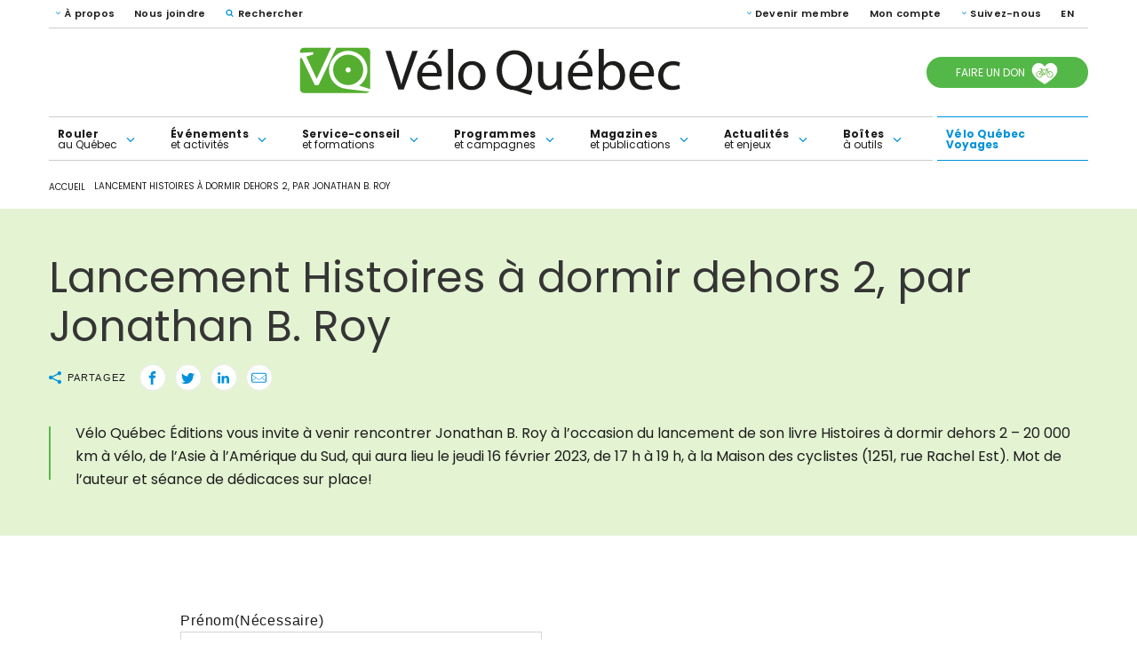

--- FILE ---
content_type: text/html; charset=UTF-8
request_url: https://www.velo.qc.ca/lancementdormirdehors2/
body_size: 40348
content:
<!DOCTYPE html>
<!--[if IE 7]>
<html class="ie ie7" lang="fr-FR" prefix="og: https://ogp.me/ns#">
<![endif]-->
<!--[if IE 8]>
<html class="ie ie8" lang="fr-FR" prefix="og: https://ogp.me/ns#">
<![endif]-->
<!--[if !(IE 7) | !(IE 8) ]><!-->
<html id="top" lang="fr-FR" prefix="og: https://ogp.me/ns#">
<head>
	<meta charset="UTF-8" />
<script type="text/javascript">
/* <![CDATA[ */
var gform;gform||(document.addEventListener("gform_main_scripts_loaded",function(){gform.scriptsLoaded=!0}),document.addEventListener("gform/theme/scripts_loaded",function(){gform.themeScriptsLoaded=!0}),window.addEventListener("DOMContentLoaded",function(){gform.domLoaded=!0}),gform={domLoaded:!1,scriptsLoaded:!1,themeScriptsLoaded:!1,isFormEditor:()=>"function"==typeof InitializeEditor,callIfLoaded:function(o){return!(!gform.domLoaded||!gform.scriptsLoaded||!gform.themeScriptsLoaded&&!gform.isFormEditor()||(gform.isFormEditor()&&console.warn("The use of gform.initializeOnLoaded() is deprecated in the form editor context and will be removed in Gravity Forms 3.1."),o(),0))},initializeOnLoaded:function(o){gform.callIfLoaded(o)||(document.addEventListener("gform_main_scripts_loaded",()=>{gform.scriptsLoaded=!0,gform.callIfLoaded(o)}),document.addEventListener("gform/theme/scripts_loaded",()=>{gform.themeScriptsLoaded=!0,gform.callIfLoaded(o)}),window.addEventListener("DOMContentLoaded",()=>{gform.domLoaded=!0,gform.callIfLoaded(o)}))},hooks:{action:{},filter:{}},addAction:function(o,r,e,t){gform.addHook("action",o,r,e,t)},addFilter:function(o,r,e,t){gform.addHook("filter",o,r,e,t)},doAction:function(o){gform.doHook("action",o,arguments)},applyFilters:function(o){return gform.doHook("filter",o,arguments)},removeAction:function(o,r){gform.removeHook("action",o,r)},removeFilter:function(o,r,e){gform.removeHook("filter",o,r,e)},addHook:function(o,r,e,t,n){null==gform.hooks[o][r]&&(gform.hooks[o][r]=[]);var d=gform.hooks[o][r];null==n&&(n=r+"_"+d.length),gform.hooks[o][r].push({tag:n,callable:e,priority:t=null==t?10:t})},doHook:function(r,o,e){var t;if(e=Array.prototype.slice.call(e,1),null!=gform.hooks[r][o]&&((o=gform.hooks[r][o]).sort(function(o,r){return o.priority-r.priority}),o.forEach(function(o){"function"!=typeof(t=o.callable)&&(t=window[t]),"action"==r?t.apply(null,e):e[0]=t.apply(null,e)})),"filter"==r)return e[0]},removeHook:function(o,r,t,n){var e;null!=gform.hooks[o][r]&&(e=(e=gform.hooks[o][r]).filter(function(o,r,e){return!!(null!=n&&n!=o.tag||null!=t&&t!=o.priority)}),gform.hooks[o][r]=e)}});
/* ]]> */
</script>

	<link rel="dns-prefetch" href="//fonts.googleapis.com/">

	<title>Lancement Histoires à dormir dehors 2, par Jonathan B. Roy | Vélo Québec</title>
	
	<script>
        window.dataLayer = window.dataLayer || [];
        function gtag() {
            dataLayer.push(arguments);
        }
        gtag("consent", "default", {
            ad_storage: "denied",
            analytics_storage: "granted",
            functionality_storage: "granted",
            personalization_storage: "denied",
            security_storage: "granted",
            wait_for_update: 2000,
        });
        gtag("set", "ads_data_redaction", true);
        gtag("set", "url_passthrough", false);
    </script>


		<style>img:is([sizes="auto" i], [sizes^="auto," i]) { contain-intrinsic-size: 3000px 1500px }</style>
	<link rel="alternate" hreflang="fr" href="https://www.velo.qc.ca/lancementdormirdehors2/" />
<link rel="alternate" hreflang="en" href="https://www.velo.qc.ca/en/formulaire-dinscription-des-benevoles-festival-go-velo-montreal-2022-2/" />
<link rel="alternate" hreflang="x-default" href="https://www.velo.qc.ca/lancementdormirdehors2/" />

		<link rel="profile" href="https://gmpg.org/xfn/11" />
		<meta name="viewport" content="width=device-width, initial-scale=1.0" />
				<link rel="apple-touch-icon" sizes="180x180" href="https://www.velo.qc.ca/wp-content/themes/veloqc/images/favicons/apple-touch-icon.png">
		<link rel="icon" type="image/png" href="https://www.velo.qc.ca/wp-content/themes/veloqc/images/favicons/favicon-32x32.png" sizes="32x32">
		<link rel="icon" type="image/png" href="https://www.velo.qc.ca/wp-content/themes/veloqc/images/favicons/favicon-16x16.png" sizes="16x16">
		<link rel="manifest" href="https://www.velo.qc.ca/wp-content/themes/veloqc/images/favicons/site.webmanifest">
		<link rel="mask-icon" href="https://www.velo.qc.ca/wp-content/themes/veloqc/images/favicons/safari-pinned-tab.svg" color="#e4022e">
		<meta name="msapplication-TileColor" content="#e4022e">
		<meta name="theme-color" content="#ffffff">
		
<!-- Optimisation des moteurs de recherche par Rank Math - https://rankmath.com/ -->
<meta name="robots" content="follow, index, max-snippet:-1, max-video-preview:-1, max-image-preview:large"/>
<link rel="canonical" href="https://www.velo.qc.ca/lancementdormirdehors2/" />
<meta property="og:locale" content="fr_FR" />
<meta property="og:type" content="article" />
<meta property="og:title" content="Lancement Histoires à dormir dehors 2, par Jonathan B. Roy | Vélo Québec" />
<meta property="og:url" content="https://www.velo.qc.ca/lancementdormirdehors2/" />
<meta property="og:site_name" content="Vélo Québec" />
<meta property="og:updated_time" content="2023-02-15T16:04:31-05:00" />
<meta property="og:image" content="https://www.velo.qc.ca/wp-content/uploads/2023/01/1200x800-inv-jbroy-lancement-eblast.png" />
<meta property="og:image:secure_url" content="https://www.velo.qc.ca/wp-content/uploads/2023/01/1200x800-inv-jbroy-lancement-eblast.png" />
<meta property="og:image:width" content="1200" />
<meta property="og:image:height" content="800" />
<meta property="og:image:alt" content="Lancement Histoires à dormir dehors 2, par Jonathan B. Roy" />
<meta property="og:image:type" content="image/png" />
<meta property="article:published_time" content="2023-01-23T15:26:12-05:00" />
<meta property="article:modified_time" content="2023-02-15T16:04:31-05:00" />
<meta name="twitter:card" content="summary_large_image" />
<meta name="twitter:title" content="Lancement Histoires à dormir dehors 2, par Jonathan B. Roy | Vélo Québec" />
<meta name="twitter:image" content="https://www.velo.qc.ca/wp-content/uploads/2023/01/1200x800-inv-jbroy-lancement-eblast.png" />
<meta name="twitter:label1" content="Temps de lecture" />
<meta name="twitter:data1" content="Moins d’une minute" />
<!-- /Extension Rank Math WordPress SEO -->

<link rel='dns-prefetch' href='//cdnjs.cloudflare.com' />
<link rel='dns-prefetch' href='//www.googletagmanager.com' />
<link rel='dns-prefetch' href='//fonts.googleapis.com' />
<link rel='dns-prefetch' href='//use.fontawesome.com' />
<style id='classic-theme-styles-inline-css' type='text/css'>
/*! This file is auto-generated */
.wp-block-button__link{color:#fff;background-color:#32373c;border-radius:9999px;box-shadow:none;text-decoration:none;padding:calc(.667em + 2px) calc(1.333em + 2px);font-size:1.125em}.wp-block-file__button{background:#32373c;color:#fff;text-decoration:none}
</style>
<style id='filebird-block-filebird-gallery-style-inline-css' type='text/css'>
ul.filebird-block-filebird-gallery{margin:auto!important;padding:0!important;width:100%}ul.filebird-block-filebird-gallery.layout-grid{display:grid;grid-gap:20px;align-items:stretch;grid-template-columns:repeat(var(--columns),1fr);justify-items:stretch}ul.filebird-block-filebird-gallery.layout-grid li img{border:1px solid #ccc;box-shadow:2px 2px 6px 0 rgba(0,0,0,.3);height:100%;max-width:100%;-o-object-fit:cover;object-fit:cover;width:100%}ul.filebird-block-filebird-gallery.layout-masonry{-moz-column-count:var(--columns);-moz-column-gap:var(--space);column-gap:var(--space);-moz-column-width:var(--min-width);columns:var(--min-width) var(--columns);display:block;overflow:auto}ul.filebird-block-filebird-gallery.layout-masonry li{margin-bottom:var(--space)}ul.filebird-block-filebird-gallery li{list-style:none}ul.filebird-block-filebird-gallery li figure{height:100%;margin:0;padding:0;position:relative;width:100%}ul.filebird-block-filebird-gallery li figure figcaption{background:linear-gradient(0deg,rgba(0,0,0,.7),rgba(0,0,0,.3) 70%,transparent);bottom:0;box-sizing:border-box;color:#fff;font-size:.8em;margin:0;max-height:100%;overflow:auto;padding:3em .77em .7em;position:absolute;text-align:center;width:100%;z-index:2}ul.filebird-block-filebird-gallery li figure figcaption a{color:inherit}

</style>
<style id='font-awesome-svg-styles-default-inline-css' type='text/css'>
.svg-inline--fa {
  display: inline-block;
  height: 1em;
  overflow: visible;
  vertical-align: -.125em;
}
</style>
<link data-minify="1" rel='stylesheet' id='font-awesome-svg-styles-css' href='https://www.velo.qc.ca/wp-content/cache/min/1/wp-content/uploads/font-awesome/v5.15.4/css/svg-with-js.css?ver=1768507021' type='text/css' media='all' />
<style id='font-awesome-svg-styles-inline-css' type='text/css'>
   .wp-block-font-awesome-icon svg::before,
   .wp-rich-text-font-awesome-icon svg::before {content: unset;}
</style>
<style id='global-styles-inline-css' type='text/css'>
:root{--wp--preset--aspect-ratio--square: 1;--wp--preset--aspect-ratio--4-3: 4/3;--wp--preset--aspect-ratio--3-4: 3/4;--wp--preset--aspect-ratio--3-2: 3/2;--wp--preset--aspect-ratio--2-3: 2/3;--wp--preset--aspect-ratio--16-9: 16/9;--wp--preset--aspect-ratio--9-16: 9/16;--wp--preset--color--black: #000000;--wp--preset--color--cyan-bluish-gray: #abb8c3;--wp--preset--color--white: #ffffff;--wp--preset--color--pale-pink: #f78da7;--wp--preset--color--vivid-red: #cf2e2e;--wp--preset--color--luminous-vivid-orange: #ff6900;--wp--preset--color--luminous-vivid-amber: #fcb900;--wp--preset--color--light-green-cyan: #7bdcb5;--wp--preset--color--vivid-green-cyan: #00d084;--wp--preset--color--pale-cyan-blue: #8ed1fc;--wp--preset--color--vivid-cyan-blue: #0693e3;--wp--preset--color--vivid-purple: #9b51e0;--wp--preset--gradient--vivid-cyan-blue-to-vivid-purple: linear-gradient(135deg,rgba(6,147,227,1) 0%,rgb(155,81,224) 100%);--wp--preset--gradient--light-green-cyan-to-vivid-green-cyan: linear-gradient(135deg,rgb(122,220,180) 0%,rgb(0,208,130) 100%);--wp--preset--gradient--luminous-vivid-amber-to-luminous-vivid-orange: linear-gradient(135deg,rgba(252,185,0,1) 0%,rgba(255,105,0,1) 100%);--wp--preset--gradient--luminous-vivid-orange-to-vivid-red: linear-gradient(135deg,rgba(255,105,0,1) 0%,rgb(207,46,46) 100%);--wp--preset--gradient--very-light-gray-to-cyan-bluish-gray: linear-gradient(135deg,rgb(238,238,238) 0%,rgb(169,184,195) 100%);--wp--preset--gradient--cool-to-warm-spectrum: linear-gradient(135deg,rgb(74,234,220) 0%,rgb(151,120,209) 20%,rgb(207,42,186) 40%,rgb(238,44,130) 60%,rgb(251,105,98) 80%,rgb(254,248,76) 100%);--wp--preset--gradient--blush-light-purple: linear-gradient(135deg,rgb(255,206,236) 0%,rgb(152,150,240) 100%);--wp--preset--gradient--blush-bordeaux: linear-gradient(135deg,rgb(254,205,165) 0%,rgb(254,45,45) 50%,rgb(107,0,62) 100%);--wp--preset--gradient--luminous-dusk: linear-gradient(135deg,rgb(255,203,112) 0%,rgb(199,81,192) 50%,rgb(65,88,208) 100%);--wp--preset--gradient--pale-ocean: linear-gradient(135deg,rgb(255,245,203) 0%,rgb(182,227,212) 50%,rgb(51,167,181) 100%);--wp--preset--gradient--electric-grass: linear-gradient(135deg,rgb(202,248,128) 0%,rgb(113,206,126) 100%);--wp--preset--gradient--midnight: linear-gradient(135deg,rgb(2,3,129) 0%,rgb(40,116,252) 100%);--wp--preset--font-size--small: 13px;--wp--preset--font-size--medium: 20px;--wp--preset--font-size--large: 36px;--wp--preset--font-size--x-large: 42px;--wp--preset--spacing--20: 0.44rem;--wp--preset--spacing--30: 0.67rem;--wp--preset--spacing--40: 1rem;--wp--preset--spacing--50: 1.5rem;--wp--preset--spacing--60: 2.25rem;--wp--preset--spacing--70: 3.38rem;--wp--preset--spacing--80: 5.06rem;--wp--preset--shadow--natural: 6px 6px 9px rgba(0, 0, 0, 0.2);--wp--preset--shadow--deep: 12px 12px 50px rgba(0, 0, 0, 0.4);--wp--preset--shadow--sharp: 6px 6px 0px rgba(0, 0, 0, 0.2);--wp--preset--shadow--outlined: 6px 6px 0px -3px rgba(255, 255, 255, 1), 6px 6px rgba(0, 0, 0, 1);--wp--preset--shadow--crisp: 6px 6px 0px rgba(0, 0, 0, 1);}:where(.is-layout-flex){gap: 0.5em;}:where(.is-layout-grid){gap: 0.5em;}body .is-layout-flex{display: flex;}.is-layout-flex{flex-wrap: wrap;align-items: center;}.is-layout-flex > :is(*, div){margin: 0;}body .is-layout-grid{display: grid;}.is-layout-grid > :is(*, div){margin: 0;}:where(.wp-block-columns.is-layout-flex){gap: 2em;}:where(.wp-block-columns.is-layout-grid){gap: 2em;}:where(.wp-block-post-template.is-layout-flex){gap: 1.25em;}:where(.wp-block-post-template.is-layout-grid){gap: 1.25em;}.has-black-color{color: var(--wp--preset--color--black) !important;}.has-cyan-bluish-gray-color{color: var(--wp--preset--color--cyan-bluish-gray) !important;}.has-white-color{color: var(--wp--preset--color--white) !important;}.has-pale-pink-color{color: var(--wp--preset--color--pale-pink) !important;}.has-vivid-red-color{color: var(--wp--preset--color--vivid-red) !important;}.has-luminous-vivid-orange-color{color: var(--wp--preset--color--luminous-vivid-orange) !important;}.has-luminous-vivid-amber-color{color: var(--wp--preset--color--luminous-vivid-amber) !important;}.has-light-green-cyan-color{color: var(--wp--preset--color--light-green-cyan) !important;}.has-vivid-green-cyan-color{color: var(--wp--preset--color--vivid-green-cyan) !important;}.has-pale-cyan-blue-color{color: var(--wp--preset--color--pale-cyan-blue) !important;}.has-vivid-cyan-blue-color{color: var(--wp--preset--color--vivid-cyan-blue) !important;}.has-vivid-purple-color{color: var(--wp--preset--color--vivid-purple) !important;}.has-black-background-color{background-color: var(--wp--preset--color--black) !important;}.has-cyan-bluish-gray-background-color{background-color: var(--wp--preset--color--cyan-bluish-gray) !important;}.has-white-background-color{background-color: var(--wp--preset--color--white) !important;}.has-pale-pink-background-color{background-color: var(--wp--preset--color--pale-pink) !important;}.has-vivid-red-background-color{background-color: var(--wp--preset--color--vivid-red) !important;}.has-luminous-vivid-orange-background-color{background-color: var(--wp--preset--color--luminous-vivid-orange) !important;}.has-luminous-vivid-amber-background-color{background-color: var(--wp--preset--color--luminous-vivid-amber) !important;}.has-light-green-cyan-background-color{background-color: var(--wp--preset--color--light-green-cyan) !important;}.has-vivid-green-cyan-background-color{background-color: var(--wp--preset--color--vivid-green-cyan) !important;}.has-pale-cyan-blue-background-color{background-color: var(--wp--preset--color--pale-cyan-blue) !important;}.has-vivid-cyan-blue-background-color{background-color: var(--wp--preset--color--vivid-cyan-blue) !important;}.has-vivid-purple-background-color{background-color: var(--wp--preset--color--vivid-purple) !important;}.has-black-border-color{border-color: var(--wp--preset--color--black) !important;}.has-cyan-bluish-gray-border-color{border-color: var(--wp--preset--color--cyan-bluish-gray) !important;}.has-white-border-color{border-color: var(--wp--preset--color--white) !important;}.has-pale-pink-border-color{border-color: var(--wp--preset--color--pale-pink) !important;}.has-vivid-red-border-color{border-color: var(--wp--preset--color--vivid-red) !important;}.has-luminous-vivid-orange-border-color{border-color: var(--wp--preset--color--luminous-vivid-orange) !important;}.has-luminous-vivid-amber-border-color{border-color: var(--wp--preset--color--luminous-vivid-amber) !important;}.has-light-green-cyan-border-color{border-color: var(--wp--preset--color--light-green-cyan) !important;}.has-vivid-green-cyan-border-color{border-color: var(--wp--preset--color--vivid-green-cyan) !important;}.has-pale-cyan-blue-border-color{border-color: var(--wp--preset--color--pale-cyan-blue) !important;}.has-vivid-cyan-blue-border-color{border-color: var(--wp--preset--color--vivid-cyan-blue) !important;}.has-vivid-purple-border-color{border-color: var(--wp--preset--color--vivid-purple) !important;}.has-vivid-cyan-blue-to-vivid-purple-gradient-background{background: var(--wp--preset--gradient--vivid-cyan-blue-to-vivid-purple) !important;}.has-light-green-cyan-to-vivid-green-cyan-gradient-background{background: var(--wp--preset--gradient--light-green-cyan-to-vivid-green-cyan) !important;}.has-luminous-vivid-amber-to-luminous-vivid-orange-gradient-background{background: var(--wp--preset--gradient--luminous-vivid-amber-to-luminous-vivid-orange) !important;}.has-luminous-vivid-orange-to-vivid-red-gradient-background{background: var(--wp--preset--gradient--luminous-vivid-orange-to-vivid-red) !important;}.has-very-light-gray-to-cyan-bluish-gray-gradient-background{background: var(--wp--preset--gradient--very-light-gray-to-cyan-bluish-gray) !important;}.has-cool-to-warm-spectrum-gradient-background{background: var(--wp--preset--gradient--cool-to-warm-spectrum) !important;}.has-blush-light-purple-gradient-background{background: var(--wp--preset--gradient--blush-light-purple) !important;}.has-blush-bordeaux-gradient-background{background: var(--wp--preset--gradient--blush-bordeaux) !important;}.has-luminous-dusk-gradient-background{background: var(--wp--preset--gradient--luminous-dusk) !important;}.has-pale-ocean-gradient-background{background: var(--wp--preset--gradient--pale-ocean) !important;}.has-electric-grass-gradient-background{background: var(--wp--preset--gradient--electric-grass) !important;}.has-midnight-gradient-background{background: var(--wp--preset--gradient--midnight) !important;}.has-small-font-size{font-size: var(--wp--preset--font-size--small) !important;}.has-medium-font-size{font-size: var(--wp--preset--font-size--medium) !important;}.has-large-font-size{font-size: var(--wp--preset--font-size--large) !important;}.has-x-large-font-size{font-size: var(--wp--preset--font-size--x-large) !important;}
:where(.wp-block-post-template.is-layout-flex){gap: 1.25em;}:where(.wp-block-post-template.is-layout-grid){gap: 1.25em;}
:where(.wp-block-columns.is-layout-flex){gap: 2em;}:where(.wp-block-columns.is-layout-grid){gap: 2em;}
:root :where(.wp-block-pullquote){font-size: 1.5em;line-height: 1.6;}
</style>
<link rel='stylesheet' id='wpml-legacy-horizontal-list-0-css' href='https://www.velo.qc.ca/wp-content/plugins/sitepress-multilingual-cms/templates/language-switchers/legacy-list-horizontal/style.min.css?ver=1' type='text/css' media='all' />
<link rel='stylesheet' id='google-fonts-css' href='https://fonts.googleapis.com/css2?family=Poppins%3Awght%40400%3B500%3B600%3B700%3B900&#038;display=swap&#038;ver=2bf472df70386d67e6ff08bd95a534fa' type='text/css' media='all' />
<link data-minify="1" rel='stylesheet' id='main-css-css' href='https://www.velo.qc.ca/wp-content/cache/min/1/wp-content/themes/veloqc/css/style.css?ver=1768507021' type='text/css' media='all' />
<link data-minify="1" rel='stylesheet' id='custom-css-css' href='https://www.velo.qc.ca/wp-content/cache/min/1/wp-content/themes/veloqc/css/custom-style.css?ver=1768507021' type='text/css' media='all' />
<link data-minify="1" rel='stylesheet' id='fancybox-css' href='https://www.velo.qc.ca/wp-content/cache/min/1/ajax/libs/fancybox/3.5.7/jquery.fancybox.min.css?ver=1768507021' type='text/css' media='all' />
<link data-minify="1" rel='stylesheet' id='font-awesome-official-css' href='https://www.velo.qc.ca/wp-content/cache/min/1/releases/v5.15.4/css/all.css?ver=1768507021' type='text/css' media='all' crossorigin="anonymous" />
<link data-minify="1" rel='stylesheet' id='font-awesome-official-v4shim-css' href='https://www.velo.qc.ca/wp-content/cache/min/1/releases/v5.15.4/css/v4-shims.css?ver=1768507021' type='text/css' media='all' crossorigin="anonymous" />
<style id='font-awesome-official-v4shim-inline-css' type='text/css'>
@font-face {
font-family: "FontAwesome";
font-display: block;
src: url("https://use.fontawesome.com/releases/v5.15.4/webfonts/fa-brands-400.eot"),
		url("https://use.fontawesome.com/releases/v5.15.4/webfonts/fa-brands-400.eot?#iefix") format("embedded-opentype"),
		url("https://use.fontawesome.com/releases/v5.15.4/webfonts/fa-brands-400.woff2") format("woff2"),
		url("https://use.fontawesome.com/releases/v5.15.4/webfonts/fa-brands-400.woff") format("woff"),
		url("https://use.fontawesome.com/releases/v5.15.4/webfonts/fa-brands-400.ttf") format("truetype"),
		url("https://use.fontawesome.com/releases/v5.15.4/webfonts/fa-brands-400.svg#fontawesome") format("svg");
}

@font-face {
font-family: "FontAwesome";
font-display: block;
src: url("https://use.fontawesome.com/releases/v5.15.4/webfonts/fa-solid-900.eot"),
		url("https://use.fontawesome.com/releases/v5.15.4/webfonts/fa-solid-900.eot?#iefix") format("embedded-opentype"),
		url("https://use.fontawesome.com/releases/v5.15.4/webfonts/fa-solid-900.woff2") format("woff2"),
		url("https://use.fontawesome.com/releases/v5.15.4/webfonts/fa-solid-900.woff") format("woff"),
		url("https://use.fontawesome.com/releases/v5.15.4/webfonts/fa-solid-900.ttf") format("truetype"),
		url("https://use.fontawesome.com/releases/v5.15.4/webfonts/fa-solid-900.svg#fontawesome") format("svg");
}

@font-face {
font-family: "FontAwesome";
font-display: block;
src: url("https://use.fontawesome.com/releases/v5.15.4/webfonts/fa-regular-400.eot"),
		url("https://use.fontawesome.com/releases/v5.15.4/webfonts/fa-regular-400.eot?#iefix") format("embedded-opentype"),
		url("https://use.fontawesome.com/releases/v5.15.4/webfonts/fa-regular-400.woff2") format("woff2"),
		url("https://use.fontawesome.com/releases/v5.15.4/webfonts/fa-regular-400.woff") format("woff"),
		url("https://use.fontawesome.com/releases/v5.15.4/webfonts/fa-regular-400.ttf") format("truetype"),
		url("https://use.fontawesome.com/releases/v5.15.4/webfonts/fa-regular-400.svg#fontawesome") format("svg");
unicode-range: U+F004-F005,U+F007,U+F017,U+F022,U+F024,U+F02E,U+F03E,U+F044,U+F057-F059,U+F06E,U+F070,U+F075,U+F07B-F07C,U+F080,U+F086,U+F089,U+F094,U+F09D,U+F0A0,U+F0A4-F0A7,U+F0C5,U+F0C7-F0C8,U+F0E0,U+F0EB,U+F0F3,U+F0F8,U+F0FE,U+F111,U+F118-F11A,U+F11C,U+F133,U+F144,U+F146,U+F14A,U+F14D-F14E,U+F150-F152,U+F15B-F15C,U+F164-F165,U+F185-F186,U+F191-F192,U+F1AD,U+F1C1-F1C9,U+F1CD,U+F1D8,U+F1E3,U+F1EA,U+F1F6,U+F1F9,U+F20A,U+F247-F249,U+F24D,U+F254-F25B,U+F25D,U+F267,U+F271-F274,U+F279,U+F28B,U+F28D,U+F2B5-F2B6,U+F2B9,U+F2BB,U+F2BD,U+F2C1-F2C2,U+F2D0,U+F2D2,U+F2DC,U+F2ED,U+F328,U+F358-F35B,U+F3A5,U+F3D1,U+F410,U+F4AD;
}
</style>
<script type="text/javascript" src="https://www.velo.qc.ca/wp-includes/js/jquery/jquery.min.js?ver=3.7.1" id="jquery-core-js"></script>

<!-- Extrait de code de la balise Google (gtag.js) ajouté par Site Kit -->
<!-- Extrait Google Analytics ajouté par Site Kit -->
<script type="text/javascript" src="https://www.googletagmanager.com/gtag/js?id=G-68KHV3HTGC" id="google_gtagjs-js" async></script>
<script type="text/javascript" id="google_gtagjs-js-after">
/* <![CDATA[ */
window.dataLayer = window.dataLayer || [];function gtag(){dataLayer.push(arguments);}
gtag("set","linker",{"domains":["www.velo.qc.ca"]});
gtag("js", new Date());
gtag("set", "developer_id.dZTNiMT", true);
gtag("config", "G-68KHV3HTGC");
/* ]]> */
</script>
<link rel="https://api.w.org/" href="https://www.velo.qc.ca/wp-json/" /><link rel="alternate" title="JSON" type="application/json" href="https://www.velo.qc.ca/wp-json/wp/v2/pages/63769" /><link rel="EditURI" type="application/rsd+xml" title="RSD" href="https://www.velo.qc.ca/xmlrpc.php?rsd" />

<link rel='shortlink' href='https://www.velo.qc.ca/?p=63769' />
<link rel="alternate" title="oEmbed (JSON)" type="application/json+oembed" href="https://www.velo.qc.ca/wp-json/oembed/1.0/embed?url=https%3A%2F%2Fwww.velo.qc.ca%2Flancementdormirdehors2%2F" />
<link rel="alternate" title="oEmbed (XML)" type="text/xml+oembed" href="https://www.velo.qc.ca/wp-json/oembed/1.0/embed?url=https%3A%2F%2Fwww.velo.qc.ca%2Flancementdormirdehors2%2F&#038;format=xml" />
<meta name="generator" content="WPML ver:4.7.6 stt:1,4;" />
<meta name="generator" content="Site Kit by Google 1.162.0" />			<!-- Google Tag Manager -->
			<script>(function(w,d,s,l,i){w[l]=w[l]||[];w[l].push({'gtm.start':
			new Date().getTime(),event:'gtm.js'});var f=d.getElementsByTagName(s)[0],
			j=d.createElement(s),dl=l!='dataLayer'?'&l='+l:'';j.async=true;j.src=
			'https://www.googletagmanager.com/gtm.js?id='+i+dl;f.parentNode.insertBefore(j,f);
			})(window,document,'script','dataLayer','GTM-TK75VHM');</script>
			<!-- End Google Tag Manager -->
			<script id='pixel-script-poptin' src='https://cdn.popt.in/pixel.js?id=7c96f6c601626' async='true'></script> <meta name="generator" content="Elementor 3.32.2; features: additional_custom_breakpoints; settings: css_print_method-external, google_font-enabled, font_display-swap">
<style type="text/css">.recentcomments a{display:inline !important;padding:0 !important;margin:0 !important;}</style>			<style>
				.e-con.e-parent:nth-of-type(n+4):not(.e-lazyloaded):not(.e-no-lazyload),
				.e-con.e-parent:nth-of-type(n+4):not(.e-lazyloaded):not(.e-no-lazyload) * {
					background-image: none !important;
				}
				@media screen and (max-height: 1024px) {
					.e-con.e-parent:nth-of-type(n+3):not(.e-lazyloaded):not(.e-no-lazyload),
					.e-con.e-parent:nth-of-type(n+3):not(.e-lazyloaded):not(.e-no-lazyload) * {
						background-image: none !important;
					}
				}
				@media screen and (max-height: 640px) {
					.e-con.e-parent:nth-of-type(n+2):not(.e-lazyloaded):not(.e-no-lazyload),
					.e-con.e-parent:nth-of-type(n+2):not(.e-lazyloaded):not(.e-no-lazyload) * {
						background-image: none !important;
					}
				}
			</style>
					<style type="text/css" id="wp-custom-css">
			/* *** Classes utilitaires *** */

/* Bandeau de petites images */
.responsive-img-strip {
  display: flex;
  justify-content: space-around;
  flex-wrap: wrap;
  gap: 1rem;
	transition: .3s all ease;
}
.responsive-img-strip img {
	transition: .3s all ease;
}
.responsive-img-strip a:hover img {
    transform: scale(1.1);
}

/* Bordures */
.border-dark-blue {
	border: 3px solid #064b6b;
}

/* Encadré pour les pages classiques où les fonds se mettent en pleine largeur */
.frame-in-container {
  width: 100%;
  position: static;
  margin-left: auto;
  margin-right: auto;
}

/* Légende pour les grandes images d'en-tête */
.header-picture-legend {
	margin-top: -50px;
}
@media screen and (min-width: 768px) {
  .header-picture-legend {
  	margin-top: -80px;
  }
}

/* Listes resserrées */
.dense ul li,
ul.dense li {
	margin-bottom: 0.25rem !important;
}
.dense p:has(+ ul),
p.dense:has(+ ul){
	margin-bottom: 0 !important;
}


/* *** Corrections du CSS original *** */

/* Prise en charge de l'alignement sur les images optimisées par Imagify */
picture.aligncenter img {
	margin-left: auto;
  margin-right: auto;
  display: block;
  padding: 0 15px;
  height: auto;
  max-width: 100%;
}

/* *** Autres *** */

@media screen and (min-width: 768px) {
  #menu-menu-service-conseil .sub-menu {
	  z-index: 1;
    top: 56px;
		height: 36px;
    padding: 6px;
		visibility: hidden;
		opacity: 0;
		background-color: #54B848;
	}
  #menu-menu-service-conseil li:hover .sub-menu,
	#menu-menu-service-conseil li.current-menu-item .sub-menu,
		#menu-menu-service-conseil li.current-menu-parent .sub-menu {
		visibility: visible;
		opacity: 1;
	}
  #menu-menu-service-conseil li:hover .sub-menu {
				background-color: #449F39;
	}
	#menu-menu-service-conseil .sub-menu a {
	  font-size: 12px;
		color: white;
	}
  #menu-menu-service-conseil .sub-menu .current-menu-item a {
		font-weight: bold;
	}
  #menu-menu-service-conseil .sub-menu a:hover {
		color: #1c1c1c !important;
	}

	#menu-menu-service-conseil .current-menu-parent > a {
		color: #34862a;
	}
	#menu-menu-service-conseil .current-menu-parent > a {
		color: #34862a;
	}
	#menu-menu-service-conseil .current-menu-parent > a:after {
		height: 10px;
	}
}

body:has(.header--festigo) .head .head__content {
	padding: 70px 125px 50px;
}

body:has(.header--festigo) .head .head__content.with--media .head__text{
	padding: 0 120px 0;
}

	
@media (max-width: 599px) {
	body:has(.header--festigo) .head .head__content{
			padding: 50px 0px 50px;
	}
	
	body:has(.header--festigo) .head .head__content.with--media .head__text{
	padding: 0 0 0;
}
}

.single-magazine .magazine_block .magazine__wrap.outofstock .wrap__floating .floating__price {
			display: none;
}

.single-magazine .magazine_block .magazine__wrap.outofstock .button--link {
	pointer-events: none;
	opacity: 0.5;
}


@import url("https://www.velo.qc.ca/wp-content/themes/veloqc/css/custom-style.css?v=8");

	/* page Vélo de montagxne */
 .page-id-84276 #newsletter-popup {
    display: none;
}
 .page-id-88426 .mountain_bike_border * a.button__link{
    width: auto;
}
	 
.hover--bike * a:hover{
    opacity: 0.5;
}

body.term-festival-go-velo-mtl .block__intro .intro__content p{
	max-width: 900px;
}
/* modification de la marge entre titre et le titre pour le Bloc mise de l'avant*/
.featured_block .card__content {
    margin: 10px 0 0;
}
.donation_desktop .donation__btn .btn--title{
	font-size: 12px !important;
}
.donation_desktop .donation__btn .btn--icon{
	width: 34px !important;
}
.donation_desktop .donation__btn:hover{
	background-color:#306929 !important;
}
body.term-festival-go-velo-mtl .event_block:after{
	content: none !important;
}
.text-white,.text-white p,.text-white li {color:white !important}

.slider_block {
    margin-bottom: 75px !important;
}
#grille-quoi-faire {
	margin-bottom:0 !important;
}
#pour-rever {
	margin:0 auto 50px auto !important;
}
/*divers*/
.une-encre,.anchor {
    margin-top: -100px;
    padding-top: 80px;
}

.hidden_menu_sb{display:none !important}

.featured__text .block__button.align--center {
    text-align: center;
}
.featured_block.align--center .featured__text .block__card {
    text-align: center;
}
.no--padding.featured_block.featured--full .featured__card {
    padding: 30px 30px !important;
    background-color: white !important;
}

.featured_block .block__button.align--left {
    margin: 25px auto 0 0;
}
.block__cta .block__button.align--center .button__link {
    margin: 25px auto 0 auto;
}


.featured__container.with--pub .pub_block {
    margin: 0 0 0 9px;
}
.featured_block.featured--full .block__button .button__link {
    display: inline;
}
li#menu-item-829 a{
	padding: 13px 20px 12px 10px;
}
li#menu-item-829 a svg{
		display: none;
}
li#menu-item-13688 a{
	padding: 13px 20px 12px 10px;
}
li#menu-item-13688 a svg{
		display: none;
}
.page-id-3805 .header--page a {color:#333 !important;}

body:not(.term-festival-go-velo-mtl) .event__card:last-child {
    display: none;
}

/* GoVélo --------------  */
/* caché temporairement  */
.single-event a.button__link[href^="https://secure.velo.qc.ca/GoVelo/"] {
    display: block !important;
}
.single-event .block__green a.button__link[href^="https://secure.velo.qc.ca/GoVelo/"] {
    display: none !important;
}

/* GoVélo modifier date dans bloc bleu  */
@media screen and (max-width: 3070px) {
.festigo__dates span {
    display: none !important;
} }

.festigo__dates::after {
    content: '2026' !important;
    font-size: 40px;
}



/* categorie TDI cacher bloc avec date */
.term-48 .child_block .block__grids .block__card.event__card .card__infos { display: none; }
.term-48 .element--box .slider__content .block__boxes {display: none;}
.block__times .time__content p {
   margin: 0 0 12px 0;}

/* cacher logo artm dans govelo */
/* .festival-go-velo-mtl-event  .partner__block:nth-child(3) .partner__img:nth-child(2) img,.term-festival-go-velo-mtl  .partner__block:nth-child(3) .partner__img:nth-child(2) img {
    display:none !important
}
.postid-22452  .partner__block:nth-child(3) .partner__img:nth-child(2) img {
    display:block !important
} */
/* cacher logo tourisme MTL dans govelo
.festival-go-velo-mtl-event .partner__block:nth-child(4) .partner__img:nth-child(2) img,.term-festival-go-velo-mtl .partner__block:nth-child(4) .partner__img:nth-child(2) img {
    display:none !important
} */

/* ajsutement logo virgin page partenaire */
.page-id-3510 .partner__block:nth-child(5) .partner__img:nth-child(4) img,.page-id-13860 .partner__block:nth-child(5) .partner__img:nth-child(4) img {
    max-height: 65px !important;
}
/*defi entete 2 dates*/
.term-defis-ete .element--box .slider__content .block__boxes.boxes--multiple .box__contents > div, .term-velo-mag-challenges  .element--box .slider__content .block__boxes.boxes--multiple .box__contents > div {
    max-width: none;
}

/*article single sans image*/
.postid-14458 .post__img,.postid-5586 .post__img,.postid-1076 .post__img, .postid-14473 .post__img {display:none !important}

/*cacher filtre de BAO Cyclotoute */
.term-488 .head__nav  {display:none !important}

/*page/campagne ou l'entête est cachée sauf le blac partage -page cyclotoute*/
.page-id-16363 .head__title {
    display: none !important;}
.page-id-16363 .head .head__contents .head__content.no--media .head__text .head__intro {
    display: none;}
.page-id-16363 .head .head__contents .head__content {
    margin-bottom: 0px;}
.page-id-16363 .head .head__contents .head__content {
    padding: 0px 0;}
.page-id-16363 .block__share {
    margin: 0 auto 15px auto;}

/*cacher le bloc partager sur certaines pages*/
/*panier d'achat- nous joindre*/
.page-id-3805 .block__share {display:none !important}
.page-id-804 .block__share,.page-id-13890 .block__share  {display:none !important}

/* modifier marge sous entete */
.page-id-18480 .head .head__contents .head__content.no--media {
    margin-bottom: 0px;
}
.page-id-18480 .head .head__contents .head__content {
    padding: 30px 0 0px 0;
    margin: 0 0 0px 0;
}
/* modifier marge sous featuredBlock */
.page-id-9868 .featured_block.featured--full {
	margin-bottom: 50px;
}
.no--padding.featured_block.featured--full .featured__card {
    padding: 30px 30px !important;
}

/* template mois du vélo */
.page-id-21039 .featured_block.featured--full .featured__card {
    padding: 40px 30px;
}
.page-id-21039  .featured_block.featured--full {
      padding: 50px 80px;
}
.page-id-21039 .block__button.blue  a {
    background-color: #2cb3c0 !important;
}
.turquoise-bg {
    background-color: #2cb3c0 !important;
}
.twocols_block .flex__grid .grid__item p.with--vid {
    margin-bottom: 29px;
}

.block__button.align--left a {
    margin: 10px auto 0 0 !important;
}

/* template cyclomini */
.page-id-21795 .cta_block.color--green {background-color: #57B6B2;}
.page-id-21795  .cta_block.color--green p a {color: #fff;text-decoration: underline;}

/* modifier lien dans CTA */
.cta_block p a {color: #fff;text-decoration: underline;}

/* ajout temporaire legende sentier */
.frm-trail .trail-search-legend .legend-trail-difficulty .trail-difficulty li {
   padding-bottom: 12px; 
}

/* ajustements formulaire */
#input_24_15_date_format,#input_24_16_date_format {
    display: none;
}
.postid-20989 .ginput_container_radio {
    display: block !important;
}
.postid-20989  .gfield_radio li {
    margin: 0 0 0px 0 !important;
}

/* ajustement formulaire */
.ginput_container.ginput_container_date {
    margin-left: 0px;
}
.gform_wrapper .ginput_container {
    margin: 0 0px;
}


/* Style upload elements in forms .gform_button buttons. */
.gform_fileupload_rules, .gfield_fileupload_progress, .gfield_fileupload_filesize {
  margin-left: 1em;
  line-height: 2;
  color: #666;
}
.gfield_fileupload_progress, .gfield_fileupload_filesize {
  color: gray;
}
.gfield_fileupload_filename {
    font-weight: bold;
    color: #54b848;
}
.ginput_preview {
  margin-top: .5rem;
}
.gform_delete_file {
    padding: 4px;
    margin-left: 1em;
    background-color: white !important;
    color: #54b848;
    border: solid #54b848 2px;
    border-radius: 4px;
}
.gform_button_select_files /* copied from .gform_button */ {
    text-transform: uppercase;
    font-family: Poppins,sans-serif;
    font-weight: 400;
    font-weight: 700;
    -webkit-transition: .3s all ease;
    transition: .3s all ease;
    display: table;
    letter-spacing: .1em;
    text-align: center;
    color: #fff;
    background-color: #0091da;
    line-height: 1.33;
    padding: 12px 30px;
    font-size: 11px;
    border: none;
    cursor: pointer;
}


.hidden_label label {display:none !important }
.hidden_label ul li label  {
    display: block !important;
}
.top_label label {
    display: block;font-weight:500;
}
.label-normal label {
    text-transform: none !important;
    font-size: 14px !important;
	  
    letter-spacing: 0.05em;
}
/* cacher post image - etat du vélo 2021*/
.postid-23048 .post__img,.postid-23308 .post__img {
   display:none !important;
}


/* ajuster la marge après header  defi metro*/
.page-id-23058  .head .head__contents .head__content.no--media {
    margin-bottom: 50px;
}

/* ajuster no_paddings */
.page-id-23058 .content .page-layouts .no--padding {
    padding: 30px 15px;
}

/* ajuster padding CTA */
.page-id-23058  .cta_block {
    padding: 55px 0 55px;
}
/* ajuster padding CTA contenu */
.page-id-23058  .block__cta {
    padding: 45px 35px;
}
/* ajuster padding CTA +no--padding */
.page-id-23058  .no--padding .block__cta {
	padding: 35px 35px; }

.page-id-23058 .no--padding.no--margin {padding-bottom:0 !important}

.page-id-23058  .cta_block {
	margin-bottom: 85px; }


/* ajuster la marge après header défi cantons */
.page-id-23062  .head .head__contents .head__content.no--media {
    margin-bottom: 50px;
}

/* ajuster no_paddings */
.page-id-23062 .content .page-layouts .no--padding {
    padding: 30px 15px;
}

/* ajuster padding CTA */
.page-id-23062  .cta_block {
    padding: 55px 0 55px;
}
/* ajuster padding CTA contenu */
.page-id-23062  .block__cta {
    padding: 45px 35px;
}
/* ajuster padding CTA +no--padding */
.page-id-23062  .no--padding .block__cta {
	padding: 35px 35px;
}

.page-id-23062 .no--padding.no--margin {padding-bottom:0 !important}

.page-id-23062  .cta_block {
	margin-bottom: 85px; }

/* ajuster padding CTA contenu toutes les pages test */
/* ajuster la marge après header */
.page  .head .head__contents .head__content.no--media {
    margin-bottom: 50px;
}

/* ajuster no_paddings */
.page .content .page-layouts .no--padding {
    padding: 30px 15px;
}

/* ajuster padding CTA */
.page  .cta_block {
    padding: 55px 0 55px;
	  margin-bottom: 85px;
}
/* ajuster padding CTA contenu */
.page  .block__cta {
    padding: 45px 35px;
}
/* ajuster padding CTA + no--padding */
.page  .no--padding .block__cta {
	padding: 35px 35px;
}
/* ajuster couleur CTA govelo - infocirculation */
.cta_block.color--blue.cta-orange {background-color:#f37e21}
.cta_block.color--blue.cta-orange  .tool__bg::after {
    background: none;
}
.cta_block.color--blue.cta-orange .block__button.white a:link {color:#333}
.cta_block.color--blue.cta-orange .block__button.white a:hover {color:#fff}

/* .page .no--padding.no--margin {padding-bottom:0 !important} */

.menu-item-28335 .item__cta .item__thumb,.menu-item-23763 .item__cta .item__thumb {
    position: relative;
}

.menu-item-28335 .ratio--75,.menu-item-23763 .ratio--75 {
    width: 100%;
    height: 70%;
    padding-bottom: 75%;
    background-position: top;
    background-size: auto 70% !important;
}
.menu-item-28335  .item__cta .item__title,.menu-item-23763  .item__cta .item__title {
    font-size: 14px;
		color: #000;
		background-color: transparent !important;
}
@media  (max-width: 1024px){
	.menu-item-28335 .ratio--75,.menu-item-23763 .ratio--75 {
    width: 100%;
    height: 70%;
    padding-bottom: 50%;
    background-position: top;
    background-size: auto 70% !important;
}
.menu-item-28335  .item__cta .item__title,.menu-item-23763  .item__cta .item__title {
    font-size: 12px;
	  bottom: 10%;
}
}
.post-type-archive-trail .head .head__contents .head__content {
    margin-bottom: 0px;
    padding-bottom: 0px;
}
.frm-trail {
    margin-bottom: 0;
}
/* modif formation ABC cyclotourisme*/
.single-training.postid-1989 .block__boxes.boxes--single.cols--1,.single-training.postid-13976 .block__boxes.boxes--single.cols--1 {
    display: none;
}
.single-training.postid-1989 .footer .wrap__training,.single-training.postid-13976 .footer .wrap__training {
    display: none;
}
/* Govelo */
.cta-govelo .block__cta {
    padding: 35px 35px;
    border: 0px solid #fff;
}
.term-festival-go-velo-mtl .card__date.date--main,
.term-go-bike-montreal-festival .card__date.date--main {
    display: block !important;
}

/*formulaire par default*/
.gform_body{padding-left:24px}

div.gfield {
    width: 48% !important;
    padding-right: 18px;
    padding-top: 12px;
		padding-bottom: 6px;
}
.gfield.gfield--width-full {width: 96% !important;}

.gfield.col-sm-12,.col-sm-12 {padding-left:12px}

.top_label div.gfield label {
    display: block !important;
    font-weight: 400;
    /*display: inline;
		text-transform: uppercase;
		font-size: 12px;*/
		letter-spacing: 0.05em;
		padding-bottom: 3px;
}


fieldset,.gfield.gfield--width-full.col-sm-12 {
    border: none;
	  margin-top: 12px;
	  margin-bottom: 12px;
	  margin-left: 0px !important;
	  width:96% ;
}
.gfield.gfield--width-half {width: 48% !important;}

.gfield.gsection {margin-left:0px;padding-left:0 !important}

.name_first,.name_last {
    width: 50%;
    padding-right: 18px;
    padding-top: -1px;
		padding-left:0px
}
.gfield_html,.ginput_container_textarea {width:100% !important;
margin-top:24px}

/* ajustement radio button*/
.radio-inline .gchoice {
    display: inline-block !important;
    padding: 0px 12px 6px 0px;
		margin-left:12px;
		width:auto !important;
}

.radio-inline .gchoice input,.radio-inline .gchoice label {
    display: inline-block !important;
    padding: 6px 12px 6px 0px;	
}
.gfield_radio .gchoice input,.gfield_radio .gchoice label {
    display: inline-block !important;
    padding: 6px 12px 6px 0px;	
}

.gfield_checkbox .gchoice {
		margin-bottom:9px;
}
.gchoice {
		margin-left:12px;}

.gform_wrapper .ginput_container_checkbox .gfield_checkbox {
    margin: 7px 0 0 -10px;
}

fieldset legend {
		margin-bottom: 8px !important;
		/*text-transform: uppercase;
		font-size: 12px;*/
		letter-spacing: 0.05em;}
/* fin ajustement radio button*/

.gfield_description {
		padding:3px 0 9px 0;
		font-size:85%;
		font-style:italic;
}
@media screen and (max-width: 599px){ .featured_block.featured--full .x--center .block__card, .featured_block.featured--full .x--end .block__card, .featured_block.featured--full .x--start .block__card, .featured_block.featured--reg .x--center .block__card, .featured_block.featured--reg .x--end .block__card, .featured_block.featured--reg .x--start .block__card {
	background-color: white !important;
	}
}
@media (max-width: 480px) {
	.gfield,.name_first,.name_last{
			width: 100% !important;
			padding-right: 12px;
			padding-top: 12px;
	}
	.gfield.gfield--width-half {
		width: 100% !important;
			padding-right: 12px;
			padding-top: 12px;
	}
}
/*legacy form*/
.gform-body li.col-sm-12 {
    flex: 0 0 96%;
    max-width: 100%;
} 
li.radio-inline li { display: inline-block !important;width:auto !important}
li.radio-inline li input,.radio-inline li label {
    display: inline-block !important;
    padding: 6px 12px 6px 0px;
		margin-left:12px;
}
li.gfield_html,.ginput_container_textarea-SB {
		width:100% !important;
		margin-top:24px !important}
/*fin legacy form*/

/*.uploadq label .label-text {
    display: inline-block !important;
}*/
.upload .gform_button_select_files {display:none}
.upload .ginput_preview {margin-left:12px}
.ginput_container.ginput_container_fileupload {padding-top:20px !important}

.ginput_container_date .screen-reader-text {display:none}
.gform_footer button {
		margin-top:24px;}

/* Modif de Patrice Bray GO VELO */   
.page-id-22178 #breadcrumbs {
    max-width: 925px;
}
.page-id-6149 #breadcrumbs {
    max-width: 925px;
}
.page-id-3510 #breadcrumbs {
    max-width: 925px;
}
.page-id-13852 #breadcrumbs {
    max-width: 925px;
}
.page-id-22188 #breadcrumbs {
    max-width: 925px;
}
.page-id-13860 #breadcrumbs {
    max-width: 925px;
}

/* Modif de Patrice Bray carte interative */  
.page-id-59268 .map_block {
    margin: -50px 0 -38px;
	  padding-bottom: 30px;
}

.page-id-59268 .trail--map-title {
    margin: 10px 0 -2px;
}
.page-id-59268 .page .head .head__contents .head__content.no--media {
    margin-bottom: -52px;
}
/* Modif de Patrice Bray carte interative ENGLAIS */
.page-id-59587 .map_block {
    margin: -140px 0 -38px;
	  padding-bottom: 30px;
}
.page-id-59587 .trail--map-title {
    margin: 10px 0 -2px;
}
.page-id-59587 .page .head .head__contents .head__content.no--media {
    margin-bottom: -52px;
}
@media screen and (min-width: 1170px) { .header .container .main-nav-wrap > ul > li > a  { font-size: 12px !important } }

/* Modif de Patrice Bray EMPORTIÉRAGE 
 * */

.page-id-59671 h1 {
  font-size: 40px;
}

@media screen and (min-width: 760px) { .page-id-59671 .mobileshow { display:none; } }

@media screen and (max-width: 761px) {
	.page-id-59671 .desktopshow { display:none; }
	
	.page-id-59671 #intro-mobile { margin-bottom: 0!important; }
	
	.page-id-59671 #intro-image-mobile .in { padding: 0!important; }
	
	.page-id-59671 #intro-image-mobile .flex__grid { padding: 0!important; }
}

 /* Modif de Patrice Bray CAMPUS 
	.page-id-60427 .twocols_block .flex__grid .grid__item:last-child {
    margin-bottom: 30px;
}
*/
/* Modif de Patrice Bray Veloconomie 
 * */
	.page-id-60650 .twocols_block .flex__grid .grid__item:last-child {
    margin-bottom: 30px;
}
 
.page-id-60650 .twocols_block .flex__grid .grid__item.item--text {
    padding: 2px;
}

.page-id-60650 #boom .twocols_block.with--bgcolor {
    padding: 0px;
}

/* Modif de Patrice Bray Pas de don */

.page-id-62202 p h1 h2 h3 h4 h5 h6 card__title {
    font-family: poppins !important;
}
.page-id-62202 .block__card .card__title {
    font-family: poppins !important;
	}



/* Modif de Patrice Bray Pas de don toutes les pages display sur mobile */

@media screen and (min-width: 760px) { .mobileshow { display:none; } }

@media screen and (max-width: 761px) { .desktopshow { display:none; } }
	
#intro-mobile { margin-bottom: 0!important; }
	
@media screen and (min-width: 760px) {
    .page-id-62202 .featured_block.featured--full .featured__card {
        padding: 42px 37px;
        max-width: 42%;
	}
}	

/* .magazine__single:nth-child(1) .floating__price {
    display:none !important
}
*/
	
	.magazine__single:nth-child(1) .floating__price::after {
    content: "" !important;
    position: absolute;
    font-size: 95px;
    top: -5px;
    font-weight: 100;
    transform: rotate(30deg);
}
	
	/*
.page-id-3805 .button--link {
    display: none !important;
  }

.page-id-3805 #button--link {
    display: none !important;
  }
	*/

	
#magazine__img {
    display: none !important;
  }

	
	/* page du TLN */
.page-id-1406 .block__intro .intro__header, .featured__card .card__title, .festival-go-velo-mtl-event .video_block .gsection_title, .festival-go-velo-mtl-event .video_block h3, .grid_block .block__card .card__title, .gsection_title, .rapid_block .gsection_title, .rapid_block h3, .single-post .related__posts .flex__grid .block__card .card__title, .term-festival-go-velo-mtl .gallery_block .gsection_title, .term-festival-go-velo-mtl .gallery_block h3, body.term-festival-go-velo-mtl .event_block .block__intro .intro__header, h1, h2, h3, h4, h5, h6 {
    font-family: Poppins,sans-serif;
    font-weight: 400;
    margin: 0 0 0 0;
}

	
#bold {
  font-weight: bold;
}
	
		
 .page-id-68851 .overlay {
    display: none;
}
	
 .page-id-68851 .twocols_block .flex__grid {
    margin: 0 -104px;
}
	
#menuuu {
    margin: 0 0 0 0;
}
	
	.flex__grid .cols--2 .y--center .x--center {
    margin: 0 -104px;
}

		.page-id-68851 .twocols_block .flex__grid .grid__item:last-child {
    margin-bottom: -100px;
}
	
#mag--latest {
    display: none;
}

@media screen and (min-width: 768px) {
    .contact-service-conseil .gform-footer {
        padding-left: 19px !important;
    }
}

/* *** Pages Formations *** */

/* Meilleure visibilité du titre sur fond blanc */
.element--box .slider__content .slider__title {
	text-shadow: 0 0 16px #4448;
}

/* *** Styles spéciaux pour la formation "Encadrement cycliste en contexte scolaire" *** */
/* Boîte bleue au bas de la page : masquage du bouton "Je m'inscris" */
.postid-92222.single-training .training__comment a.button--link {
    display: none;
}
/* Boîte bleue au bas de la page : pas de gras par défaut */
.postid-92222.single-training .training__comment .training__text p,.postid-92222.single-training .training__comment .training__text a {
    font-weight: normal;
    margin-bottom: 0.5lh;
}
/* Bas de page : masquage du panneau "politique de remnboursement" */
.postid-92222.single-training footer .wrap__training {
    display: none;
}

/* *** Styles spéciaux pour la formation "Formations d’encadrant·e en vélo de montagne" *** */

/* Titre bleu foncé */
.postid-90096.single-training .element--box .slider__content .slider__title {
	color: #064b6b;
	text-shadow: 0 0 16px white;
}

/* Masquage de la boîte "Inscription en cours" */
.postid-90096.single-training .element--box .slider__content .block__boxes {
	display: none;
}

/* *** Styles spéciaux pour la page "Bénévolat en vélo de montagne" *** */

/* Alignement des colonnes dans la section "mois du bénévolat" */
@media screen and (min-width: 769px) {
  .page-id-93724 #mois-du-benevolat .flex__grid .grid__item:first-child {
	  max-width: 400px;
		display: flex;
		flex-direction: column;
		justify-content: center;
  }
}

.footer#footer__trail{
	margin: 60px auto 90px;
}		</style>
		<noscript><style id="rocket-lazyload-nojs-css">.rll-youtube-player, [data-lazy-src]{display:none !important;}</style></noscript>
	<!-- Global Site Tag (gtag.js) - Google Analytics -->
	<script async src="https://www.googletagmanager.com/gtag/js?id=UA-4286211-1"></script>

	
	<!-- Faire la programmatique -->
	<script data-minify="1" async src="https://www.velo.qc.ca/wp-content/cache/min/1/tag/js/gpt.js?ver=1768507022"></script>
	
	<script>
		var googletag = googletag || {};
		googletag.cmd = googletag.cmd || [];

		var refresh_slots = [];

		// Espaces publicitaires avec tags Google Publisher Tag
		googletag.cmd.push(function() {

			googletag.pubads().enableSingleRequest();
			googletag.pubads().setTargeting('ID', 'single-63769');

			//Code de test
			//googletag.pubads().setTargeting('test_dev', 'test-me');

			// Commencer à récupérer les annonces
			googletag.enableServices();
		});
	</script>

	<script type="application/ld+json">
		{

			"jobLocation": { 
			"@type": "Place", 
			"address": { 
			"@type": "PostalAddress", 
			"streetAddress": "1251 Rachel St E", 
			"addressLocality": "Montreal", 
			"addressRegion": "QC", 
			"postalCode": "H2J 2J9", 
			"addressCountry": "CA" }

			}

		}

	</script>
	
	<!-- Start cookieyes banner -->
	<script data-minify="1" id="cookieyes" type="text/javascript" src="https://www.velo.qc.ca/wp-content/cache/min/1/client_data/b6aa1091299375c117e9435a/script.js?ver=1768507022"></script>
	<!-- End cookieyes banner -->

<meta name="generator" content="WP Rocket 3.19.4" data-wpr-features="wpr_minify_js wpr_lazyload_images wpr_minify_css wpr_desktop" /></head>

<body class="wp-singular page-template-default page page-id-63769 wp-custom-logo wp-theme-veloqc page--normal eio-default is_chrome elementor-default elementor-kit-63271">

				<!-- Google Tag Manager (noscript) -->
			<noscript><iframe src="https://www.googletagmanager.com/ns.html?id=GTM-TK75VHM"
			height="0" width="0" style="display:none;visibility:hidden"></iframe></noscript>
			<!-- End Google Tag Manager (noscript) -->
			 

	<div class="page-wrapper">

		<header class="header">
			<div class="container">
								
					<div class="top__menu">
						<div class="menu__left">
							<nav class="top-nav-wrap">
								<ul class="menu">
									<li id="menu-item-4989" class="menu-item menu-item-type-custom menu-item-object-custom menu-item-has-children item-- menu-item-4989"><a href="#">À propos</a>
<ul class="sub-menu">
	<li id="menu-item-86575" class="menu-item menu-item-type-post_type menu-item-object-page item-- menu-item-86575"><a href="https://www.velo.qc.ca/a-propos/emplois/">Emplois</a></li>
	<li id="menu-item-803" class="menu-item menu-item-type-post_type menu-item-object-page item-- menu-item-803"><a href="https://www.velo.qc.ca/a-propos/equipe-et-conseil-dadministration/">Équipe</a></li>
	<li id="menu-item-91833" class="menu-item menu-item-type-post_type menu-item-object-page item-- menu-item-91833"><a href="https://www.velo.qc.ca/a-propos/conseil-dadministration/">Conseil d’administration</a></li>
	<li id="menu-item-801" class="menu-item menu-item-type-post_type menu-item-object-page item-- menu-item-801"><a href="https://www.velo.qc.ca/a-propos/maison-des-cyclistes/">Maison des cyclistes</a></li>
	<li id="menu-item-800" class="menu-item menu-item-type-post_type menu-item-object-page item-- menu-item-800"><a href="https://www.velo.qc.ca/a-propos/histoire-de-velo-quebec/">Histoire de Vélo Québec</a></li>
	<li id="menu-item-87503" class="menu-item menu-item-type-custom menu-item-object-custom item-- menu-item-87503"><a href="https://www.velo.qc.ca/a-propos/mission-vision-et-valeurs/">Mission, vision et valeurs</a></li>
	<li id="menu-item-91804" class="menu-item menu-item-type-post_type menu-item-object-page item-- menu-item-91804"><a href="https://www.velo.qc.ca/a-propos/politiques-gouvernance/">Politiques et gouvernance</a></li>
</ul>
</li>
<li id="menu-item-806" class="menu-item menu-item-type-post_type menu-item-object-page item-- menu-item-806"><a href="https://www.velo.qc.ca/nous-joindre/">Nous joindre</a></li>
									<li>
										<a class="toggle-search">
											<svg class='fa fa-search'><use xlink:href='#fa-search'></use></svg>
											Rechercher										</a>
									</li>
								</ul>
							</nav>
						</div>
						<div class="menu__right">
							<nav class="top-nav-wrap">
								<ul class="menu">
									<li id="menu-item-62817" class="menu-item menu-item-type-custom menu-item-object-custom menu-item-has-children item-- menu-item-62817"><a href="#">Devenir membre</a>
<ul class="sub-menu">
	<li id="menu-item-845" class="menu-item menu-item-type-post_type menu-item-object-page item-- menu-item-845"><a href="https://www.velo.qc.ca/je-deviens-membre/adhesion-individuelle-et-familiale/">• Individu et famille</a></li>
	<li id="menu-item-4767" class="menu-item menu-item-type-post_type menu-item-object-page item-- menu-item-4767"><a href="https://www.velo.qc.ca/je-deviens-membre/adhesion-club-cycliste-route/">• Club cycliste vélo de route</a></li>
	<li id="menu-item-4777" class="menu-item menu-item-type-post_type menu-item-object-page item-- menu-item-4777"><a href="https://www.velo.qc.ca/je-deviens-membre/club-de-velo-de-montagne/">• Club de vélo de montagne</a></li>
	<li id="menu-item-844" class="menu-item menu-item-type-post_type menu-item-object-page item-- menu-item-844"><a href="https://www.velo.qc.ca/je-deviens-membre/centre-velo-montagne/">• Centre de vélo de montagne</a></li>
	<li id="menu-item-5757" class="menu-item menu-item-type-post_type menu-item-object-page item-- menu-item-5757"><a href="https://www.velo.qc.ca/je-deviens-membre/collectivites-organisations/">• Collectivités et organisations</a></li>
	<li id="menu-item-86098" class="menu-item menu-item-type-post_type menu-item-object-page item-- menu-item-86098"><a href="https://www.velo.qc.ca/je-deviens-membre/adhesion-decouverte/">• Découverte</a></li>
	<li id="menu-item-91896" class="menu-item menu-item-type-post_type menu-item-object-page item-- menu-item-91896"><a href="https://www.velo.qc.ca/je-deviens-membre/membres-honoraires/">• Membres honoraires</a></li>
</ul>
</li>
<li id="menu-item-846" class="menu-item menu-item-type-custom menu-item-object-custom item-- menu-item-846"><a target="_blank" href="https://secure.velo.qc.ca/clients/index.cfm?login=log&#038;prov=99">Mon compte</a></li>
									<li class="menu-item-has-children socials--item">
										<a href="#">Suivez-nous</a>
										
	<div class="socials">
		
			<div class="single__social">
				<a href="https://www.facebook.com/VeloQuebec" target="_blank" onclick="gaTracker('send', 'event', 'category', 'action', {'nonInteraction': 1});">
					<svg class='fa fa-facebook'><use xlink:href='#fa-facebook'></use></svg>
					<span>Facebook</span>
				</a>
			</div>

		
			<div class="single__social">
				<a href="https://www.instagram.com/veloquebec/" target="_blank" onclick="gaTracker('send', 'event', 'category', 'action', {'nonInteraction': 1});">
					<svg class='fa fa-instagram'><use xlink:href='#fa-instagram'></use></svg>
					<span>Instagram</span>
				</a>
			</div>

		
			<div class="single__social">
				<a href="https://www.youtube.com/channel/UCobya5WZCyM5NothXj4SBHg" target="_blank" onclick="gaTracker('send', 'event', 'category', 'action', {'nonInteraction': 1});">
					<svg class='fa fa-youtube'><use xlink:href='#fa-youtube'></use></svg>
					<span>Youtube</span>
				</a>
			</div>

		
			<div class="single__social">
				<a href="https://www.linkedin.com/company/velo-quebec" target="_blank" onclick="gaTracker('send', 'event', 'category', 'action', {'nonInteraction': 1});">
					<svg class='fa fa-linkedin'><use xlink:href='#fa-linkedin'></use></svg>
					<span>LinkedIn</span>
				</a>
			</div>

		
			<div class="single__social">
				<a href="https://www.velo.qc.ca/restez-informe/" target="_blank" onclick="gaTracker('send', 'event', 'category', 'action', {'nonInteraction': 1});">
					<svg class='fa fa-bicycle'><use xlink:href='#fa-bicycle'></use></svg>
					<span>Abonnez-vous à notre Infolettre</span>
				</a>
			</div>

			</div>
									</li>
	
									<li>
																				<a class="lang__switch" href="https://www.velo.qc.ca/en/formulaire-dinscription-des-benevoles-festival-go-velo-montreal-2022-2/">en</a>
																			</li>

								</ul>
							</nav>
						</div>
					</div>
					<a class="logo no-donation" href="https://www.velo.qc.ca">
						<img src="data:image/svg+xml,%3Csvg%20xmlns='http://www.w3.org/2000/svg'%20viewBox='0%200%200%200'%3E%3C/svg%3E" alt="Vélo Québec" data-lazy-src="https://www.velo.qc.ca/wp-content/themes/veloqc/images/logoVQ.svg" /><noscript><img src="https://www.velo.qc.ca/wp-content/themes/veloqc/images/logoVQ.svg" alt="Vélo Québec" /></noscript>
						<img class="fav--only" src="data:image/svg+xml,%3Csvg%20xmlns='http://www.w3.org/2000/svg'%20viewBox='0%200%200%200'%3E%3C/svg%3E" alt="Vélo Québec" data-lazy-src="https://www.velo.qc.ca/wp-content/themes/veloqc/images/vq_icon.svg" /><noscript><img class="fav--only" src="https://www.velo.qc.ca/wp-content/themes/veloqc/images/vq_icon.svg" alt="Vélo Québec" /></noscript>
					</a>
					<div class="donation_desktop">
						<a class="logo" href="https://www.velo.qc.ca">
							<img src="data:image/svg+xml,%3Csvg%20xmlns='http://www.w3.org/2000/svg'%20viewBox='0%200%200%200'%3E%3C/svg%3E" alt="Vélo Québec" data-lazy-src="https://www.velo.qc.ca/wp-content/themes/veloqc/images/logoVQ.svg" /><noscript><img src="https://www.velo.qc.ca/wp-content/themes/veloqc/images/logoVQ.svg" alt="Vélo Québec" /></noscript>
							<img class="fav--only" src="data:image/svg+xml,%3Csvg%20xmlns='http://www.w3.org/2000/svg'%20viewBox='0%200%200%200'%3E%3C/svg%3E" alt="Vélo Québec" data-lazy-src="https://www.velo.qc.ca/wp-content/themes/veloqc/images/vq_icon.svg" /><noscript><img class="fav--only" src="https://www.velo.qc.ca/wp-content/themes/veloqc/images/vq_icon.svg" alt="Vélo Québec" /></noscript>
						</a>
						<a class="donation__btn" href="https://www.velo.qc.ca/faire-un-don-a-velo-quebec/">
							<p class="btn--title">FAIRE UN DON</p>
							<img class="btn--icon" src="data:image/svg+xml,%3Csvg%20xmlns='http://www.w3.org/2000/svg'%20viewBox='0%200%200%200'%3E%3C/svg%3E" alt="Vélo Québec" data-lazy-src="https://www.velo.qc.ca/wp-content/themes/veloqc/images/bouton_dons_velo-coeur.svg" /><noscript><img class="btn--icon" src="https://www.velo.qc.ca/wp-content/themes/veloqc/images/bouton_dons_velo-coeur.svg" alt="Vélo Québec" /></noscript>
						</a>
					</div>
					<div class="header__in">
						<nav class="main-nav-wrap menu--main"><ul id="menu-menu-principal" class="menu"><li id="menu-item-760" class="flex--row menu-item menu-item-type-custom menu-item-object-custom menu-item-has-children item--normal menu-item-760"><a href="#">Rouler au Québec</a>
<ul class="sub-menu">
	<li id="menu-item-775" class="menu-item menu-item-type-custom menu-item-object-custom item--cta menu-item-775"><a href="https://www.routeverte.com"><div class="item__cta">
						<div class="item__thumb ratio--75 lazyload" data-bgset="https://www.velo.qc.ca/wp-content/uploads/2021/04/400x300-routeverte.png 400w, https://www.velo.qc.ca/wp-content/uploads/2021/04/400x300-routeverte-300x225.png 300w" data-sizes="(max-width: 400px) 100vw, 400px" data-ie="https://www.velo.qc.ca/wp-content/uploads/2021/04/400x300-routeverte.png">
							<span class="item__title">La Route verte</span>
						</div>
					</div></a></li>
	<li id="menu-item-3295" class="menu-item menu-item-type-custom menu-item-object-custom item--cta menu-item-3295"><a href="https://www.velo.qc.ca/velo-de-montagne/"><div class="item__cta">
						<div class="item__thumb ratio--75 lazyload" data-bgset="https://www.velo.qc.ca/wp-content/uploads/2025/12/creation-sans-titre-18.png 1024w, https://www.velo.qc.ca/wp-content/uploads/2025/12/creation-sans-titre-18-300x225.png 300w, https://www.velo.qc.ca/wp-content/uploads/2025/12/creation-sans-titre-18-768x576.png 768w" data-sizes="(max-width: 1024px) 100vw, 1024px" data-ie="https://www.velo.qc.ca/wp-content/uploads/2025/12/creation-sans-titre-18.png">
							<span class="item__title">Vélo de montagne et Fatbike</span>
						</div>
					</div></a></li>
	<li id="menu-item-96302" class="menu-item menu-item-type-post_type menu-item-object-page item--cta menu-item-96302"><a href="https://www.velo.qc.ca/bienvenue-cyclistes/avantages-cyclistes/"><div class="item__cta">
						<div class="item__thumb ratio--75 lazyload" data-bgset="https://www.velo.qc.ca/wp-content/uploads/2025/10/veloquebec2025nicolasbourdeauphotographetousdroitsreserves-a9-6059-min-1024x683.jpg 1024w, https://www.velo.qc.ca/wp-content/uploads/2025/10/veloquebec2025nicolasbourdeauphotographetousdroitsreserves-a9-6059-min-300x200.jpg 300w, https://www.velo.qc.ca/wp-content/uploads/2025/10/veloquebec2025nicolasbourdeauphotographetousdroitsreserves-a9-6059-min-768x512.jpg 768w, https://www.velo.qc.ca/wp-content/uploads/2025/10/veloquebec2025nicolasbourdeauphotographetousdroitsreserves-a9-6059-min-1536x1024.jpg 1536w, https://www.velo.qc.ca/wp-content/uploads/2025/10/veloquebec2025nicolasbourdeauphotographetousdroitsreserves-a9-6059-min-2048x1365.jpg 2048w" data-sizes="(max-width: 1024px) 100vw, 1024px" data-ie="https://www.velo.qc.ca/wp-content/uploads/2025/10/veloquebec2025nicolasbourdeauphotographetousdroitsreserves-a9-6059-min-1024x683.jpg">
							<span class="item__title">Découvrir Bienvenue cyclistes!</span>
						</div>
					</div></a></li>
	<li id="menu-item-3365" class="menu-item menu-item-type-custom menu-item-object-custom item--cta menu-item-3365"><a href="https://www.velo.qc.ca/magazines/livres-guides-et-cartes/"><div class="item__cta">
						<div class="item__thumb ratio--75 lazyload" data-bgset="https://www.velo.qc.ca/wp-content/uploads/2021/04/400x300-guides.png 400w, https://www.velo.qc.ca/wp-content/uploads/2021/04/400x300-guides-300x225.png 300w" data-sizes="(max-width: 400px) 100vw, 400px" data-ie="https://www.velo.qc.ca/wp-content/uploads/2021/04/400x300-guides.png">
							<span class="item__title">Guides et cartes</span>
						</div>
					</div></a></li>
	<li id="menu-item-14352" class="menu-item menu-item-type-post_type menu-item-object-toolbox item--cta menu-item-14352"><a href="https://www.velo.qc.ca/boite-a-outils/carte-des-voies-cyclables-du-grand-montreal/"><div class="item__cta">
						<div class="item__thumb ratio--75 lazyload" data-bgset="https://www.velo.qc.ca/wp-content/uploads/2020/04/400x300-carte-voies-cycl-2025.png 400w, https://www.velo.qc.ca/wp-content/uploads/2020/04/400x300-carte-voies-cycl-2025-300x225.png 300w" data-sizes="(max-width: 400px) 100vw, 400px" data-ie="https://www.velo.qc.ca/wp-content/uploads/2020/04/400x300-carte-voies-cycl-2025.png">
							<span class="item__title">Carte des voies cyclables du Grand Montréal – 2025</span>
						</div>
					</div></a></li>
	<li id="menu-item-1433" class="menu-item menu-item-type-post_type menu-item-object-page item--cta menu-item-1433"><a href="https://www.velo.qc.ca/ponts-et-traverses/"><div class="item__cta">
						<div class="item__thumb ratio--75 lazyload" data-bgset="https://www.velo.qc.ca/wp-content/uploads/2020/01/254x191-pont-traverses.jpg" data-sizes="(max-width: 254px) 100vw, 254px" data-ie="https://www.velo.qc.ca/wp-content/uploads/2020/01/254x191-pont-traverses.jpg">
							<span class="item__title">Ponts et traverses</span>
						</div>
					</div></a></li>
	<li id="menu-item-6535" class="menu-item menu-item-type-post_type menu-item-object-toolbox item--cta menu-item-6535"><a href="https://www.velo.qc.ca/boite-a-outils/stations-de-reparation-et-ateliers-communautaires/"><div class="item__cta">
						<div class="item__thumb ratio--75 lazyload" data-bgset="https://www.velo.qc.ca/wp-content/uploads/2019/10/bornes.jpg" data-sizes="(max-width: 255px) 100vw, 255px" data-ie="https://www.velo.qc.ca/wp-content/uploads/2019/10/bornes.jpg">
							<span class="item__title">Bornes de réparation en libre-service</span>
						</div>
					</div></a></li>
</ul>
</li>
<li id="menu-item-768" class="menu-item menu-item-type-custom menu-item-object-custom menu-item-has-children item--normal menu-item-768"><a href="#">Événements et activités</a>
<ul class="sub-menu">
	<li id="menu-item-782" class="menu-item menu-item-type-custom menu-item-object-custom menu-item-has-children item--col menu-item-782"><a href="#">COLONNE</a>
	<ul class="sub-menu">
		<li id="menu-item-3658" class="menu-item menu-item-type-taxonomy menu-item-object-event_cat menu-item-has-children item--normal menu-item-3658"><a href="https://www.velo.qc.ca/categorie-evenement/festival-go-velo-mtl/">Festival Go vélo Montréal</a>
		<ul class="sub-menu">
			<li id="menu-item-26394" class="menu-item menu-item-type-post_type menu-item-object-event item--normal menu-item-26394"><a href="https://www.velo.qc.ca/evenement/festival-go-velo-mtl/tour-ile-montreal/classique/">Tour de l’Île de Montréal</a></li>
			<li id="menu-item-1586" class="menu-item menu-item-type-post_type menu-item-object-event item--normal menu-item-1586"><a href="https://www.velo.qc.ca/evenement/festival-go-velo-mtl/tour-la-nuit/">Tour la Nuit</a></li>
			<li id="menu-item-1178" class="menu-item menu-item-type-post_type menu-item-object-event item--normal menu-item-1178"><a href="https://www.velo.qc.ca/evenement/defis-ete/defi-metropolitain/">Défi métropolitain</a></li>
			<li id="menu-item-64174" class="menu-item menu-item-type-custom menu-item-object-custom item--normal menu-item-64174"><a href="https://www.velo.qc.ca/categorie-evenement/festival-go-velo-mtl/conferences-gvm/">Conférences Go vélo Montréal</a></li>
		</ul>
</li>
		<li id="menu-item-2313" class="menu-item menu-item-type-taxonomy menu-item-object-event_cat menu-item-has-children item--normal menu-item-2313"><a href="https://www.velo.qc.ca/categorie-evenement/defis-ete/">Défis de l&#8217;été</a>
		<ul class="sub-menu">
			<li id="menu-item-1180" class="menu-item menu-item-type-post_type menu-item-object-event item--normal menu-item-1180"><a href="https://www.velo.qc.ca/evenement/defis-ete/defi-metropolitain/">Métropolitain</a></li>
			<li id="menu-item-1181" class="menu-item menu-item-type-post_type menu-item-object-event item--normal menu-item-1181"><a href="https://www.velo.qc.ca/evenement/defis-ete/defi-des-cantons-de-lest/">Cantons-de-l&#8217;Est</a></li>
		</ul>
</li>
	</ul>
</li>
	<li id="menu-item-785" class="menu-item menu-item-type-custom menu-item-object-custom menu-item-has-children item--col menu-item-785"><a href="#">COLONNE</a>
	<ul class="sub-menu">
		<li id="menu-item-1182" class="menu-item menu-item-type-custom menu-item-object-custom menu-item-has-children item--title menu-item-1182"><a href="#">Autres événements et activités</a>
		<ul class="sub-menu">
			<li id="menu-item-1184" class="menu-item menu-item-type-custom menu-item-object-custom item--normal menu-item-1184"><a href="https://www.veloquebecvoyages.com/destination-aventure-cyclotourisme-le-grand-tour">Grand Tour</a></li>
			<li id="menu-item-1185" class="menu-item menu-item-type-custom menu-item-object-custom item--normal menu-item-1185"><a href="https://www.veloquebecvoyages.com/destination-circuit-velo-la-petite-aventure">Petite Aventure</a></li>
			<li id="menu-item-14852" class="menu-item menu-item-type-post_type menu-item-object-event item--normal menu-item-14852"><a href="https://www.velo.qc.ca/evenement/autres-evenements-activites/assemblee-generale-annuelle/">Assemblée générale annuelle de Vélo Québec Association</a></li>
		</ul>
</li>
	</ul>
</li>
	<li id="menu-item-1188" class="menu-item menu-item-type-custom menu-item-object-custom menu-item-has-children item--col menu-item-1188"><a href="#">COLONNE</a>
	<ul class="sub-menu">
		<li id="menu-item-1192" class="menu-item menu-item-type-custom menu-item-object-custom menu-item-has-children item--title menu-item-1192"><a href="#">Conférences et salons</a>
		<ul class="sub-menu">
			<li id="menu-item-1193" class="menu-item menu-item-type-taxonomy menu-item-object-event_cat item--normal menu-item-1193"><a href="https://www.velo.qc.ca/categorie-evenement/conference-et-salon/conference-velo-maison-des-cyclistes/">Conférences, entretiens, webinaires</a></li>
			<li id="menu-item-1194" class="menu-item menu-item-type-taxonomy menu-item-object-event_cat item--normal menu-item-1194"><a href="https://www.velo.qc.ca/categorie-evenement/conference-et-salon/salons-colloques-forums-congres/">Salons, colloques, forums, congrès</a></li>
			<li id="menu-item-19373" class="menu-item menu-item-type-taxonomy menu-item-object-event_cat item--normal menu-item-19373"><a href="https://www.velo.qc.ca/categorie-evenement/conference-et-salon/soirees-dinformation-voyages-vqv/">Visioconférences Vélo Québec Voyages</a></li>
		</ul>
</li>
		<li id="menu-item-1469" class="menu-item menu-item-type-post_type_archive menu-item-object-event item--normal menu-item-1469"><a href="https://www.velo.qc.ca/evenement/">Voir tous les événements et activités</a></li>
	</ul>
</li>
	<li id="menu-item-1196" class="menu-item menu-item-type-custom menu-item-object-custom menu-item-has-children item--col menu-item-1196"><a href="#">COLONNE</a>
	<ul class="sub-menu">
		<li id="menu-item-1191" class="menu-item menu-item-type-custom menu-item-object-custom menu-item-has-children item--title menu-item-1191"><a href="#">Bénévoles et encadreurs cyclistes certifiés</a>
		<ul class="sub-menu">
			<li id="menu-item-1189" class="menu-item menu-item-type-taxonomy menu-item-object-event_cat item--normal menu-item-1189"><a href="https://www.velo.qc.ca/categorie-evenement/benevoles/">Bénévoles</a></li>
			<li id="menu-item-1190" class="menu-item menu-item-type-taxonomy menu-item-object-event_cat item--normal menu-item-1190"><a href="https://www.velo.qc.ca/categorie-evenement/encadreurs-cyclistes-certifies/">Encadreurs cyclistes certifiés</a></li>
		</ul>
</li>
		<li id="menu-item-1197" class="menu-item menu-item-type-custom menu-item-object-custom menu-item-has-children item--title menu-item-1197"><a href="#">Offres et services</a>
		<ul class="sub-menu">
			<li id="menu-item-1198" class="menu-item menu-item-type-post_type menu-item-object-page item--normal menu-item-1198"><a href="https://www.velo.qc.ca/roulez-en-groupe-et-pour-une-cause/">Rouler en groupe pour une cause</a></li>
			<li id="menu-item-1200" class="menu-item menu-item-type-custom menu-item-object-custom item--normal menu-item-1200"><a href="https://www.velo.qc.ca/festidouche/">Louer la Festidouche : remorque de douches mobiles</a></li>
		</ul>
</li>
		<li id="menu-item-69334" class="menu-item menu-item-type-custom menu-item-object-custom menu-item-has-children item--title menu-item-69334"><a href="#">Écoresponsabilité</a>
		<ul class="sub-menu">
			<li id="menu-item-69335" class="menu-item menu-item-type-custom menu-item-object-custom item--normal menu-item-69335"><a href="https://www.velo.qc.ca/ecoresponsabilite/">L&#8217;écoresponsabilité dans nos événements</a></li>
			<li id="menu-item-69336" class="menu-item menu-item-type-custom menu-item-object-custom item--normal menu-item-69336"><a href="https://www.velo.qc.ca/politique-decoresponsabilite/">Politique d&#8217;écoresponsabilité chez Vélo Québec</a></li>
		</ul>
</li>
	</ul>
</li>
	<li id="menu-item-1205" class="menu-item menu-item-type-custom menu-item-object-custom menu-item-has-children item--col menu-item-1205"><a href="#">COLONNE</a>
	<ul class="sub-menu">
		<li id="menu-item-1202" class="menu-item menu-item-type-taxonomy menu-item-object-event_cat item--cta menu-item-1202"><a href="https://www.velo.qc.ca/categorie-evenement/festival-go-velo-mtl/"><div class="item__cta">
						<div class="item__thumb ratio--75 lazyload" data-bgset="https://www.velo.qc.ca/wp-content/uploads/2020/02/400x300-fgvm.jpg 400w, https://www.velo.qc.ca/wp-content/uploads/2020/02/400x300-fgvm-300x225.jpg 300w" data-sizes="(max-width: 400px) 100vw, 400px" data-ie="https://www.velo.qc.ca/wp-content/uploads/2020/02/400x300-fgvm.jpg">
							<span class="item__title">Festival Go vélo Montréal</span>
						</div>
					</div></a></li>
		<li id="menu-item-1203" class="menu-item menu-item-type-taxonomy menu-item-object-event_cat item--cta menu-item-1203"><a href="https://www.velo.qc.ca/categorie-evenement/defis-ete/"><div class="item__cta">
						<div class="item__thumb ratio--75 lazyload" data-bgset="https://www.velo.qc.ca/wp-content/uploads/2020/02/400x300-accdefisvm.jpg 400w, https://www.velo.qc.ca/wp-content/uploads/2020/02/400x300-accdefisvm-300x225.jpg 300w" data-sizes="(max-width: 400px) 100vw, 400px" data-ie="https://www.velo.qc.ca/wp-content/uploads/2020/02/400x300-accdefisvm.jpg">
							<span class="item__title">Défis de l&#8217;été</span>
						</div>
					</div></a></li>
		<li id="menu-item-1204" class="menu-item menu-item-type-custom menu-item-object-custom item--cta menu-item-1204"><a href="https://www.veloquebecvoyages.com/destination-circuit-velo-la-petite-aventure"><div class="item__cta">
						<div class="item__thumb ratio--75 lazyload" data-bgset="https://www.velo.qc.ca/wp-content/uploads/2020/02/400x300-acc-pa.jpg 400w, https://www.velo.qc.ca/wp-content/uploads/2020/02/400x300-acc-pa-300x225.jpg 300w" data-sizes="(max-width: 400px) 100vw, 400px" data-ie="https://www.velo.qc.ca/wp-content/uploads/2020/02/400x300-acc-pa.jpg">
							<span class="item__title">Petite Aventure</span>
						</div>
					</div></a></li>
	</ul>
</li>
</ul>
</li>
<li id="menu-item-769" class="flex--row menu-item menu-item-type-custom menu-item-object-custom menu-item-has-children item--normal menu-item-769"><a href="#">Service-conseil et formations</a>
<ul class="sub-menu">
	<li id="menu-item-45164" class="menu-item menu-item-type-post_type menu-item-object-page item--cta menu-item-45164"><a href="https://www.velo.qc.ca/service-conseil/"><div class="item__cta">
						<div class="item__thumb ratio--75 lazyload" data-bgset="https://www.velo.qc.ca/wp-content/uploads/2019/10/service-conseil.png" data-sizes="(max-width: 255px) 100vw, 255px" data-ie="https://www.velo.qc.ca/wp-content/uploads/2019/10/service-conseil.png">
							<span class="item__title">Service-conseil</span>
						</div>
					</div></a></li>
	<li id="menu-item-1151" class="menu-item menu-item-type-taxonomy menu-item-object-training_type item--cta menu-item-1151"><a href="https://www.velo.qc.ca/type-formation/formations-pour-tous/"><div class="item__cta">
						<div class="item__thumb ratio--75 lazyload" data-bgset="https://www.velo.qc.ca/wp-content/uploads/2019/10/expertise-formationmecanique.png" data-sizes="(max-width: 254px) 100vw, 254px" data-ie="https://www.velo.qc.ca/wp-content/uploads/2019/10/expertise-formationmecanique.png">
							<span class="item__title">Formations pour tous</span>
						</div>
					</div></a></li>
	<li id="menu-item-1152" class="menu-item menu-item-type-taxonomy menu-item-object-training_type item--cta menu-item-1152"><a href="https://www.velo.qc.ca/type-formation/formations-destinees-aux-groupes/"><div class="item__cta">
						<div class="item__thumb ratio--75 lazyload" data-bgset="https://www.velo.qc.ca/wp-content/uploads/2020/02/400x300-formationstous.jpg 400w, https://www.velo.qc.ca/wp-content/uploads/2020/02/400x300-formationstous-300x225.jpg 300w" data-sizes="(max-width: 400px) 100vw, 400px" data-ie="https://www.velo.qc.ca/wp-content/uploads/2020/02/400x300-formationstous.jpg">
							<span class="item__title">Formations destinées aux groupes</span>
						</div>
					</div></a></li>
	<li id="menu-item-1471" class="menu-item menu-item-type-taxonomy menu-item-object-training_type item--cta menu-item-1471"><a href="https://www.velo.qc.ca/type-formation/formations-professionnelles/"><div class="item__cta">
						<div class="item__thumb ratio--75 lazyload" data-bgset="https://www.velo.qc.ca/wp-content/uploads/2019/10/formations-professionnelles-900x675.jpg 900w, https://www.velo.qc.ca/wp-content/uploads/2019/10/formations-professionnelles-900x675-300x225.jpg 300w, https://www.velo.qc.ca/wp-content/uploads/2019/10/formations-professionnelles-900x675-768x576.jpg 768w" data-sizes="(max-width: 900px) 100vw, 900px" data-ie="https://www.velo.qc.ca/wp-content/uploads/2019/10/formations-professionnelles-900x675.jpg">
							<span class="item__title">Formations professionnelles</span>
						</div>
					</div></a></li>
</ul>
</li>
<li id="menu-item-770" class="menu-item menu-item-type-custom menu-item-object-custom menu-item-has-children item--normal menu-item-770"><a href="#">Programmes et campagnes</a>
<ul class="sub-menu">
	<li id="menu-item-1507" class="menu-item menu-item-type-custom menu-item-object-custom menu-item-has-children item--col menu-item-1507"><a href="#">COLONNE</a>
	<ul class="sub-menu">
		<li id="menu-item-1508" class="menu-item menu-item-type-custom menu-item-object-custom menu-item-has-children item--title menu-item-1508"><a href="https://velosympathique.velo.qc.ca/a-propos/le-mouvement-velosympathique/">Mouvement VÉLOSYMPATHIQUE</a>
		<ul class="sub-menu">
			<li id="menu-item-21539" class="menu-item menu-item-type-custom menu-item-object-custom item--normal menu-item-21539"><a href="https://velosympathique.velo.qc.ca/">Le programme</a></li>
			<li id="menu-item-1509" class="menu-item menu-item-type-custom menu-item-object-custom item--normal menu-item-1509"><a href="https://velosympathique.velo.qc.ca/collectivite/">Collectivité</a></li>
			<li id="menu-item-1510" class="menu-item menu-item-type-custom menu-item-object-custom item--normal menu-item-1510"><a href="https://velosympathique.velo.qc.ca/organisation/">Organisation</a></li>
			<li id="menu-item-1511" class="menu-item menu-item-type-custom menu-item-object-custom item--normal menu-item-1511"><a href="https://velosympathique.velo.qc.ca/ressources/">Banque de ressources</a></li>
			<li id="menu-item-9071" class="menu-item menu-item-type-custom menu-item-object-custom item--normal menu-item-9071"><a href="https://velosympathique.velo.qc.ca/les-certifies/">Les certifiés</a></li>
		</ul>
</li>
		<li id="menu-item-96304" class="menu-item menu-item-type-post_type menu-item-object-page menu-item-has-children item--title menu-item-96304"><a href="https://www.velo.qc.ca/bienvenue-cyclistes/">Bienvenue cyclistes!</a>
		<ul class="sub-menu">
			<li id="menu-item-96303" class="menu-item menu-item-type-post_type menu-item-object-page item--normal menu-item-96303"><a href="https://www.velo.qc.ca/bienvenue-cyclistes/attestation/">Obtenir l&#8217;attestation</a></li>
		</ul>
</li>
		<li id="menu-item-1562" class="menu-item menu-item-type-post_type menu-item-object-page menu-item-has-children item--title menu-item-1562"><a href="https://www.velo.qc.ca/programmes-et-campagnes/a-pied-a-velo-ville-active/">À pied, à vélo, ville active</a>
		<ul class="sub-menu">
			<li id="menu-item-7549" class="menu-item menu-item-type-post_type menu-item-object-page item--normal menu-item-7549"><a href="https://www.velo.qc.ca/programmes-et-campagnes/a-pied-a-velo-ville-active/">Réaliser un plan de déplacement</a></li>
		</ul>
</li>
	</ul>
</li>
	<li id="menu-item-1513" class="menu-item menu-item-type-custom menu-item-object-custom menu-item-has-children item--col menu-item-1513"><a href="#">COLONNE</a>
	<ul class="sub-menu">
		<li id="menu-item-1514" class="menu-item menu-item-type-custom menu-item-object-custom menu-item-has-children item--title menu-item-1514"><a href="#">Cycliste averti</a>
		<ul class="sub-menu">
			<li id="menu-item-1515" class="menu-item menu-item-type-custom menu-item-object-custom item--normal menu-item-1515"><a href="https://cyclisteaverti.velo.qc.ca/le-programme/presentation-du-programme/">Le programme</a></li>
			<li id="menu-item-1516" class="menu-item menu-item-type-custom menu-item-object-custom item--normal menu-item-1516"><a href="https://cyclisteaverti.velo.qc.ca/participez/accueillir-cycliste-averti-dans-votre-ecole/">Accueillir le programme dans votre école</a></li>
			<li id="menu-item-1517" class="menu-item menu-item-type-custom menu-item-object-custom item--normal menu-item-1517"><a href="https://cyclisteaverti.velo.qc.ca/participez/devenir-instructeur/">Devenir instructeur</a></li>
		</ul>
</li>
		<li id="menu-item-22196" class="menu-item menu-item-type-custom menu-item-object-custom menu-item-has-children item--title menu-item-22196"><a href="#">Parcs d’éducation cycliste</a>
		<ul class="sub-menu">
			<li id="menu-item-29151" class="menu-item menu-item-type-post_type menu-item-object-toolbox item--normal menu-item-29151"><a href="https://www.velo.qc.ca/boite-a-outils/parc-education-cycliste/">Concevoir un parc</a></li>
			<li id="menu-item-44332" class="menu-item menu-item-type-custom menu-item-object-custom item--normal menu-item-44332"><a href="https://www.velo.qc.ca/programmes-et-campagnes/jardin-du-petit-monde-a-bicyclette/">Jardin du Petit monde à bicyclette</a></li>
			<li id="menu-item-22197" class="menu-item menu-item-type-post_type menu-item-object-page item--normal menu-item-22197"><a href="https://www.velo.qc.ca/programmes-et-campagnes/parcours-educatif-cyclomini/">Parcours éducatif Cyclomini</a></li>
		</ul>
</li>
		<li id="menu-item-30193" class="menu-item menu-item-type-custom menu-item-object-custom menu-item-has-children item--normal menu-item-30193"><a href="#">Toutes à vélo</a>
		<ul class="sub-menu">
			<li id="menu-item-30194" class="menu-item menu-item-type-custom menu-item-object-custom item--normal menu-item-30194"><a href="https://www.velo.qc.ca/programmes-et-campagnes/toutes-a-velo/">Le programme</a></li>
		</ul>
</li>
	</ul>
</li>
	<li id="menu-item-1520" class="menu-item menu-item-type-custom menu-item-object-custom menu-item-has-children item--col menu-item-1520"><a href="#">COLONNE</a>
	<ul class="sub-menu">
		<li id="menu-item-1521" class="menu-item menu-item-type-custom menu-item-object-custom menu-item-has-children item--title menu-item-1521"><a href="https://www.velo.qc.ca/velo-de-montagne/">Vélo de montagne</a>
		<ul class="sub-menu">
			<li id="menu-item-90214" class="menu-item menu-item-type-custom menu-item-object-custom item--normal menu-item-90214"><a href="https://www.velo.qc.ca/velo-de-montagne/">Carte interactive des sentiers de vélo de montagne</a></li>
			<li id="menu-item-90187" class="menu-item menu-item-type-custom menu-item-object-custom item--normal menu-item-90187"><a href="https://www.velo.qc.ca/velo-de-montagne/decouvrir-le-velo-de-montagne/">Découvrir le vélo de montagne</a></li>
			<li id="menu-item-90188" class="menu-item menu-item-type-custom menu-item-object-custom item--normal menu-item-90188"><a href="https://www.velo.qc.ca/velo-de-montagne/professionnel/">Je suis un⸱e professionnel⸱le</a></li>
		</ul>
</li>
		<li id="menu-item-91989" class="menu-item menu-item-type-custom menu-item-object-custom menu-item-has-children item--title menu-item-91989"><a href="#">Tourisme à vélo</a>
		<ul class="sub-menu">
			<li id="menu-item-91990" class="menu-item menu-item-type-post_type menu-item-object-page item--normal menu-item-91990"><a href="https://www.velo.qc.ca/la-grande-traversee/">La Grande traversée – Feuille de route du tourisme à vélo</a></li>
			<li id="menu-item-92481" class="menu-item menu-item-type-post_type menu-item-object-page item--normal menu-item-92481"><a href="https://www.velo.qc.ca/retombees-economiques/">Retombées économiques</a></li>
		</ul>
</li>
	</ul>
</li>
	<li id="menu-item-1531" class="menu-item menu-item-type-custom menu-item-object-custom menu-item-has-children item--col menu-item-1531"><a href="#">COLONNE</a>
	<ul class="sub-menu">
		<li id="menu-item-1527" class="menu-item menu-item-type-custom menu-item-object-custom menu-item-has-children item--title menu-item-1527"><a href="#">Campagnes de promotion</a>
		<ul class="sub-menu">
			<li id="menu-item-94682" class="menu-item menu-item-type-post_type menu-item-object-page item--normal menu-item-94682"><a href="https://www.velo.qc.ca/securite-pietonne/">Sécurité piétonne</a></li>
			<li id="menu-item-89987" class="menu-item menu-item-type-custom menu-item-object-custom item--normal menu-item-89987"><a href="https://www.velo.qc.ca/velo-cargo/">À vélo cargo, tout est possible</a></li>
			<li id="menu-item-21807" class="menu-item menu-item-type-post_type menu-item-object-page item--normal menu-item-21807"><a href="https://www.velo.qc.ca/moisduvelo/">Mois du vélo au Québec</a></li>
			<li id="menu-item-61324" class="menu-item menu-item-type-custom menu-item-object-custom item--normal menu-item-61324"><a href="https://www.velo.qc.ca/campus-a-velo/">Campus à vélo</a></li>
			<li id="menu-item-60500" class="menu-item menu-item-type-post_type menu-item-object-page item--normal menu-item-60500"><a href="https://www.velo.qc.ca/louverture-pivot-pour-eviter-lemportierage-a-velo/">Emportiérage et ouverture pivot</a></li>
			<li id="menu-item-1526" class="menu-item menu-item-type-custom menu-item-object-custom item--normal menu-item-1526"><a href="https://partagelaroute.velo.qc.ca/">Partage la route</a></li>
			<li id="menu-item-17291" class="menu-item menu-item-type-post_type menu-item-object-page item--normal menu-item-17291"><a href="https://www.velo.qc.ca/programmes-et-campagnes/cyclotoute/">Devenez cyclotoute</a></li>
			<li id="menu-item-10318" class="menu-item menu-item-type-post_type menu-item-object-page item--normal menu-item-10318"><a href="https://www.velo.qc.ca/programmes-et-campagnes/hiver-a-velo/">Hiver à vélo</a></li>
		</ul>
</li>
	</ul>
</li>
	<li id="menu-item-1532" class="menu-item menu-item-type-custom menu-item-object-custom menu-item-has-children item--col menu-item-1532"><a href="#">COLONNE</a>
	<ul class="sub-menu">
		<li id="menu-item-1533" class="menu-item menu-item-type-custom menu-item-object-custom item--cta menu-item-1533"><a href="https://velosympathique.velo.qc.ca/"><div class="item__cta">
						<div class="item__thumb ratio--75 lazyload" data-bgset="https://www.velo.qc.ca/wp-content/uploads/2020/02/400x300-mvs-photo.jpg 400w, https://www.velo.qc.ca/wp-content/uploads/2020/02/400x300-mvs-photo-300x225.jpg 300w" data-sizes="(max-width: 400px) 100vw, 400px" data-ie="https://www.velo.qc.ca/wp-content/uploads/2020/02/400x300-mvs-photo.jpg">
							<span class="item__title">Mouvement VÉLOSYMPATHIQUE</span>
						</div>
					</div></a></li>
		<li id="menu-item-1534" class="menu-item menu-item-type-custom menu-item-object-custom item--cta menu-item-1534"><a href="https://cyclisteaverti.velo.qc.ca/"><div class="item__cta">
						<div class="item__thumb ratio--75 lazyload" data-bgset="https://www.velo.qc.ca/wp-content/uploads/2020/02/400x300-acc-ca.jpg 400w, https://www.velo.qc.ca/wp-content/uploads/2020/02/400x300-acc-ca-300x225.jpg 300w" data-sizes="(max-width: 400px) 100vw, 400px" data-ie="https://www.velo.qc.ca/wp-content/uploads/2020/02/400x300-acc-ca.jpg">
							<span class="item__title">Cycliste averti</span>
						</div>
					</div></a></li>
	</ul>
</li>
</ul>
</li>
<li id="menu-item-771" class="mag--row menu-item menu-item-type-custom menu-item-object-custom menu-item-has-children item--normal menu-item-771"><a href="#">Magazines et publications</a>
<ul class="sub-menu">
	<li id="menu-item-3372" class="menu-item menu-item-type-custom menu-item-object-custom item--mag menu-item-3372"><a href="https://www.velo.qc.ca/magazines/velomag/"><div class="item__magazine">
						<div class="mag__wrapper">
							<div data-bg="https://www.velo.qc.ca/wp-content/uploads/2025/09/catalog-cover-largevelomag-automne-hiver-2025.jpg" class="mag__cover rocket-lazyload" style="" title="Automne – Hiver 2025"></div>
						</div>
						<span>Vélo Mag</span>
					</div></a></li>
	<li id="menu-item-3373" class="menu-item menu-item-type-custom menu-item-object-custom item--mag menu-item-3373"><a href="https://www.velo.qc.ca/magazines/quebecscience/"><div class="item__magazine">
						<div class="mag__wrapper">
							<div data-bg="https://www.velo.qc.ca/wp-content/uploads/2026/01/couvqs-janfev2026-450l-wp.jpg" class="mag__cover rocket-lazyload" style="" title="Janvier - février 2026"></div>
						</div>
						<span>Québec Science</span>
					</div></a></li>
	<li id="menu-item-7094" class="menu-item menu-item-type-custom menu-item-object-custom item--mag menu-item-7094"><a href="https://www.velo.qc.ca/publications-techniques/"><div class="item__magazine">
						<div class="mag__wrapper">
							<div data-bg="https://www.velo.qc.ca/wp-content/themes/veloqc/images/cover_guides_techniques.jpg" class="mag__cover rocket-lazyload" style="" title="Publications techniques"></div>
						</div>
						<span>Publications techniques</span>
					</div></a></li>
	<li id="menu-item-1150" class="menu-item menu-item-type-custom menu-item-object-custom item--mag menu-item-1150"><a href="https://www.velo.qc.ca/magazines/livres-guides-et-cartes/"><div class="item__magazine">
						<div class="mag__wrapper">
							<div data-bg="https://www.velo.qc.ca/wp-content/uploads/2025/10/couverture-bob-sulivant-anglais.jpg" class="mag__cover rocket-lazyload" style="" title="Bob Silverman : The Impossible Hero"></div>
						</div>
						<span>Livres, guides et cartes</span>
					</div></a></li>
	<li id="menu-item-23763" class="menu-item menu-item-type-post_type menu-item-object-post item--cta menu-item-23763"><a href="https://www.velo.qc.ca/salle-de-presse/etat-du-velo/letat-du-velo-au-quebec-en-2020/"><div class="item__cta">
						<div class="item__thumb ratio--75 lazyload" data-bgset="https://www.velo.qc.ca/wp-content/uploads/2021/06/vq-edv2020-fr-couverture-242x323-1.png 242w, https://www.velo.qc.ca/wp-content/uploads/2021/06/vq-edv2020-fr-couverture-242x323-1-225x300.png 225w" data-sizes="(max-width: 242px) 100vw, 242px" data-ie="https://www.velo.qc.ca/wp-content/uploads/2021/06/vq-edv2020-fr-couverture-242x323-1.png">
							<span class="item__title">L’état du vélo au Québec en 2020</span>
						</div>
					</div></a></li>
</ul>
</li>
<li id="menu-item-772" class="menu-item menu-item-type-custom menu-item-object-custom menu-item-has-children item--normal menu-item-772"><a href="#">Actualités et enjeux</a>
<ul class="sub-menu">
	<li id="menu-item-912" class="menu-item menu-item-type-custom menu-item-object-custom menu-item-has-children item--col menu-item-912"><a href="#">COLONNE</a>
	<ul class="sub-menu">
		<li id="menu-item-917" class="menu-item menu-item-type-custom menu-item-object-custom menu-item-has-children item--title menu-item-917"><a href="#">Enjeux et positions</a>
		<ul class="sub-menu">
			<li id="menu-item-928" class="menu-item menu-item-type-taxonomy menu-item-object-category item--normal menu-item-928"><a href="https://www.velo.qc.ca/categorie/enjeux-et-positions/consultations-publiques-et-memoires/">Consultations publiques et mémoires</a></li>
			<li id="menu-item-929" class="menu-item menu-item-type-taxonomy menu-item-object-category item--normal menu-item-929"><a href="https://www.velo.qc.ca/categorie/points-de-vue/">Points de vue</a></li>
			<li id="menu-item-930" class="menu-item menu-item-type-taxonomy menu-item-object-category item--normal menu-item-930"><a href="https://www.velo.qc.ca/categorie/enjeux-et-positions/autres-documents/">Autres documents</a></li>
		</ul>
</li>
	</ul>
</li>
	<li id="menu-item-913" class="menu-item menu-item-type-custom menu-item-object-custom menu-item-has-children item--col menu-item-913"><a href="#">COLONNE</a>
	<ul class="sub-menu">
		<li id="menu-item-918" class="menu-item menu-item-type-custom menu-item-object-custom menu-item-has-children item--title menu-item-918"><a href="#">Salle de presse</a>
		<ul class="sub-menu">
			<li id="menu-item-931" class="menu-item menu-item-type-taxonomy menu-item-object-category item--normal menu-item-931"><a href="https://www.velo.qc.ca/categorie/salle-de-presse/communiques/">Communiqués</a></li>
			<li id="menu-item-932" class="menu-item menu-item-type-taxonomy menu-item-object-category item--normal menu-item-932"><a href="https://www.velo.qc.ca/categorie/salle-de-presse/dossiers-de-presse/">Dossiers de presse</a></li>
			<li id="menu-item-7781" class="menu-item menu-item-type-taxonomy menu-item-object-category item--normal menu-item-7781"><a href="https://www.velo.qc.ca/categorie/salle-de-presse/etat-du-velo/">État du vélo au Québec</a></li>
			<li id="menu-item-5148" class="menu-item menu-item-type-taxonomy menu-item-object-category item--normal menu-item-5148"><a href="https://www.velo.qc.ca/categorie/salle-de-presse/rapport-annuel/">Rapport annuel</a></li>
		</ul>
</li>
	</ul>
</li>
	<li id="menu-item-914" class="menu-item menu-item-type-custom menu-item-object-custom menu-item-has-children item--col menu-item-914"><a href="#">COLONNE</a>
	<ul class="sub-menu">
		<li id="menu-item-919" class="menu-item menu-item-type-custom menu-item-object-custom menu-item-has-children item--title menu-item-919"><a href="#">Actualités/nouvelles</a>
		<ul class="sub-menu">
			<li id="menu-item-3120" class="menu-item menu-item-type-taxonomy menu-item-object-category item--normal menu-item-3120"><a href="https://www.velo.qc.ca/categorie/actualites/">Actualités</a></li>
			<li id="menu-item-68545" class="menu-item menu-item-type-custom menu-item-object-custom item--normal menu-item-68545"><a href="https://www.velo.qc.ca/categorie/points-de-vue/carte-blanche-a/">Carte blanche à&#8230;</a></li>
			<li id="menu-item-63925" class="menu-item menu-item-type-custom menu-item-object-custom item--normal menu-item-63925"><a href="https://www.velo.qc.ca/actualites/les-chroniques-radio-de-magali-bebronne/">Chroniques radio</a></li>
			<li id="menu-item-93971" class="menu-item menu-item-type-custom menu-item-object-custom item--normal menu-item-93971"><a href="https://www.velo.qc.ca/categorie/points-de-vue/entrevues-avec-les-batisseurs-du-tour-de-l-ile-de-montreal/">Entrevues avec les bâtisseurs du Tour de l&#8217;Île de Montréal</a></li>
		</ul>
</li>
	</ul>
</li>
	<li id="menu-item-911" class="menu-item menu-item-type-custom menu-item-object-custom menu-item-has-children item--col menu-item-911"><a href="#">COLONNE</a>
	<ul class="sub-menu">
		<li id="menu-item-916" class="menu-item menu-item-type-custom menu-item-object-custom menu-item-has-children item--title menu-item-916"><a href="#">Par thématique</a>
		<ul class="sub-menu">
			<li id="menu-item-922" class="menu-item menu-item-type-taxonomy menu-item-object-category item--normal menu-item-922"><a href="https://www.velo.qc.ca/categorie/par-thematique/amenagements/">Aménagements</a></li>
			<li id="menu-item-6114" class="menu-item menu-item-type-taxonomy menu-item-object-category item--normal menu-item-6114"><a href="https://www.velo.qc.ca/categorie/par-thematique/evenements-voyages/">Événements et voyages</a></li>
			<li id="menu-item-4972" class="menu-item menu-item-type-taxonomy menu-item-object-category item--normal menu-item-4972"><a href="https://www.velo.qc.ca/categorie/par-thematique/histoire-du-velo/">Histoire du vélo</a></li>
			<li id="menu-item-921" class="menu-item menu-item-type-taxonomy menu-item-object-category item--normal menu-item-921"><a href="https://www.velo.qc.ca/categorie/par-thematique/mobilite-durable/">Mobilité durable</a></li>
			<li id="menu-item-6115" class="menu-item menu-item-type-taxonomy menu-item-object-category item--normal menu-item-6115"><a href="https://www.velo.qc.ca/categorie/par-thematique/mobilisation-citoyenne/">Mobilisation citoyenne</a></li>
			<li id="menu-item-6116" class="menu-item menu-item-type-taxonomy menu-item-object-category item--normal menu-item-6116"><a href="https://www.velo.qc.ca/categorie/par-thematique/programmes-campagnes/">Programmes et campagnes</a></li>
			<li id="menu-item-5685" class="menu-item menu-item-type-taxonomy menu-item-object-category item--normal menu-item-5685"><a href="https://www.velo.qc.ca/categorie/par-thematique/publications-et-magazines/">Publications et magazines</a></li>
			<li id="menu-item-924" class="menu-item menu-item-type-taxonomy menu-item-object-category item--normal menu-item-924"><a href="https://www.velo.qc.ca/categorie/par-thematique/route-verte-et-tourisme-a-velo/">Route verte et tourisme à vélo</a></li>
			<li id="menu-item-920" class="menu-item menu-item-type-taxonomy menu-item-object-category item--normal menu-item-920"><a href="https://www.velo.qc.ca/categorie/par-thematique/securite-routiere/">Sécurité routière</a></li>
			<li id="menu-item-923" class="menu-item menu-item-type-taxonomy menu-item-object-category item--normal menu-item-923"><a href="https://www.velo.qc.ca/categorie/par-thematique/velo-de-montagne-et-fatbike/">Vélo de montagne et fatbike</a></li>
		</ul>
</li>
	</ul>
</li>
	<li id="menu-item-915" class="menu-item menu-item-type-custom menu-item-object-custom menu-item-has-children item--col menu-item-915"><a href="#">COLONNE</a>
	<ul class="sub-menu">
		<li id="menu-item-935" class="menu-item menu-item-type-custom menu-item-object-custom item--card menu-item-935"><a href="https://www.velo.qc.ca/enjeux-et-positions/autres-documents/vision-velo-2025/"><div class="item__card">
					<div class="item__thumb ratio--60 lazyload" data-bgset="https://www.velo.qc.ca/wp-content/uploads/2020/02/400x300-vv2025.jpg 400w, https://www.velo.qc.ca/wp-content/uploads/2020/02/400x300-vv2025-300x225.jpg 300w" data-sizes="(max-width: 400px) 100vw, 400px" data-ie="https://www.velo.qc.ca/wp-content/uploads/2020/02/400x300-vv2025.jpg"></div>
						<div class="item__desc">
							<h4>Vision vélo 2025</h4>
<p>Imaginez le Québec à vélo de demain : une démarche participative orchestrée par Vélo Québec à l&#8217;occasion de son 50e anniversaire.</p>
						</div>
					</div></a></li>
	</ul>
</li>
</ul>
</li>
<li id="menu-item-773" class="menu-item menu-item-type-custom menu-item-object-custom menu-item-has-children item--normal menu-item-773"><a href="#">Boîtes à outils</a>
<ul class="sub-menu">
	<li id="menu-item-1241" class="menu-item menu-item-type-custom menu-item-object-custom menu-item-has-children item--col menu-item-1241"><a href="#">COLONNE</a>
	<ul class="sub-menu">
		<li id="menu-item-3512" class="menu-item menu-item-type-taxonomy menu-item-object-toolbox_cat menu-item-has-children item--normal menu-item-3512"><a href="https://www.velo.qc.ca/boites-a-outils/pratique-cycliste/">Pratique cycliste</a>
		<ul class="sub-menu">
			<li id="menu-item-3515" class="menu-item menu-item-type-taxonomy menu-item-object-toolbox_cat item--normal menu-item-3515"><a href="https://www.velo.qc.ca/boites-a-outils/pratique-cycliste/velo-urbain/">Vélo urbain</a></li>
			<li id="menu-item-3514" class="menu-item menu-item-type-taxonomy menu-item-object-toolbox_cat item--normal menu-item-3514"><a href="https://www.velo.qc.ca/boites-a-outils/pratique-cycliste/velo-de-montagne/">Vélo de montagne</a></li>
			<li id="menu-item-89988" class="menu-item menu-item-type-custom menu-item-object-custom item--normal menu-item-89988"><a href="https://www.velo.qc.ca/velo-cargo/">Vélo cargo</a></li>
			<li id="menu-item-6467" class="menu-item menu-item-type-taxonomy menu-item-object-toolbox_cat item--normal menu-item-6467"><a href="https://www.velo.qc.ca/boites-a-outils/pratique-cycliste/veloparc/">Véloparc</a></li>
			<li id="menu-item-98275" class="menu-item menu-item-type-custom menu-item-object-custom item--normal menu-item-98275"><a href="https://www.velo.qc.ca/velo-de-montagne/decouvrir-le-fatbike/">Fatbike</a></li>
			<li id="menu-item-3519" class="menu-item menu-item-type-taxonomy menu-item-object-toolbox_cat item--normal menu-item-3519"><a href="https://www.velo.qc.ca/boites-a-outils/pratique-cycliste/cyclotourisme/">Cyclotourisme</a></li>
			<li id="menu-item-9378" class="menu-item menu-item-type-taxonomy menu-item-object-toolbox_cat item--normal menu-item-9378"><a href="https://www.velo.qc.ca/boites-a-outils/pratique-cycliste/lhiver-a-velo/">L’hiver à vélo</a></li>
			<li id="menu-item-9532" class="menu-item menu-item-type-taxonomy menu-item-object-toolbox_cat item--normal menu-item-9532"><a href="https://www.velo.qc.ca/boites-a-outils/pratique-cycliste/les-enfants-a-velo/">Les enfants à vélo</a></li>
			<li id="menu-item-15562" class="menu-item menu-item-type-taxonomy menu-item-object-toolbox_cat item--normal menu-item-15562"><a href="https://www.velo.qc.ca/boites-a-outils/pratique-cycliste/choisir-et-ajuster-son-velo/">Choisir et ajuster son vélo</a></li>
			<li id="menu-item-93560" class="menu-item menu-item-type-custom menu-item-object-custom item--normal menu-item-93560"><a href="https://www.velo.qc.ca/boite-a-outils/evenements-au-quebec/">Évènements au Québec</a></li>
		</ul>
</li>
	</ul>
</li>
	<li id="menu-item-1242" class="menu-item menu-item-type-custom menu-item-object-custom menu-item-has-children item--col menu-item-1242"><a href="#">COLONNE</a>
	<ul class="sub-menu">
		<li id="menu-item-3536" class="menu-item menu-item-type-taxonomy menu-item-object-toolbox_cat menu-item-has-children item--normal menu-item-3536"><a href="https://www.velo.qc.ca/boites-a-outils/securite/">Sécurité</a>
		<ul class="sub-menu">
			<li id="menu-item-14988" class="menu-item menu-item-type-taxonomy menu-item-object-toolbox_cat item--normal menu-item-14988"><a href="https://www.velo.qc.ca/boites-a-outils/securite/rouler-a-velo-en-temps-de-covid-19/">Rouler à vélo en temps de COVID-19</a></li>
			<li id="menu-item-3537" class="menu-item menu-item-type-taxonomy menu-item-object-toolbox_cat item--normal menu-item-3537"><a href="https://www.velo.qc.ca/boites-a-outils/securite/circuler-en-securite/">Circuler en sécurité et partager la route</a></li>
			<li id="menu-item-3538" class="menu-item menu-item-type-taxonomy menu-item-object-toolbox_cat item--normal menu-item-3538"><a href="https://www.velo.qc.ca/boites-a-outils/securite/en-cas-daccident-a-velo/">Quoi faire en cas d’accident</a></li>
			<li id="menu-item-7059" class="menu-item menu-item-type-taxonomy menu-item-object-toolbox_cat item--normal menu-item-7059"><a href="https://www.velo.qc.ca/boites-a-outils/securite/vol-de-velo/">Contrer le vol de vélo</a></li>
			<li id="menu-item-61469" class="menu-item menu-item-type-custom menu-item-object-custom item--normal menu-item-61469"><a href="https://www.velo.qc.ca/plainte-et-negligence/">Intégrité et sport sécuritaire</a></li>
		</ul>
</li>
		<li id="menu-item-3520" class="menu-item menu-item-type-taxonomy menu-item-object-toolbox_cat menu-item-has-children item--normal menu-item-3520"><a href="https://www.velo.qc.ca/boites-a-outils/communaute-cycliste/">Communauté cycliste</a>
		<ul class="sub-menu">
			<li id="menu-item-6935" class="menu-item menu-item-type-custom menu-item-object-custom item--normal menu-item-6935"><a href="https://www.velo.qc.ca/club-cycliste/">Clubs cyclistes au Québec</a></li>
			<li id="menu-item-3523" class="menu-item menu-item-type-taxonomy menu-item-object-toolbox_cat item--normal menu-item-3523"><a href="https://www.velo.qc.ca/boites-a-outils/communaute-cycliste/ateliers-communautaires-de-mecanique-velo/">Ateliers communautaires de mécanique vélo</a></li>
			<li id="menu-item-64073" class="menu-item menu-item-type-custom menu-item-object-custom item--normal menu-item-64073"><a href="https://www.velo.qc.ca/boite-a-outils/guide-dimplication-citoyenne/">Guide d&#8217;implication citoyenne</a></li>
		</ul>
</li>
	</ul>
</li>
	<li id="menu-item-1243" class="menu-item menu-item-type-custom menu-item-object-custom menu-item-has-children item--col menu-item-1243"><a href="#">COLONNE</a>
	<ul class="sub-menu">
		<li id="menu-item-3525" class="menu-item menu-item-type-taxonomy menu-item-object-toolbox_cat menu-item-has-children item--normal menu-item-3525"><a href="https://www.velo.qc.ca/boites-a-outils/promotion-et-education/">Promotion et éducation</a>
		<ul class="sub-menu">
			<li id="menu-item-21617" class="menu-item menu-item-type-taxonomy menu-item-object-toolbox_cat item--normal menu-item-21617"><a href="https://www.velo.qc.ca/boites-a-outils/promotion-et-education/outils-promotion-velo/">Outils pour encourager la pratique du vélo</a></li>
			<li id="menu-item-3527" class="menu-item menu-item-type-taxonomy menu-item-object-toolbox_cat item--normal menu-item-3527"><a href="https://www.velo.qc.ca/boites-a-outils/promotion-et-education/grand-public/">Grand public</a></li>
			<li id="menu-item-3528" class="menu-item menu-item-type-taxonomy menu-item-object-toolbox_cat item--normal menu-item-3528"><a href="https://www.velo.qc.ca/boites-a-outils/promotion-et-education/en-milieu-de-travail/">En milieu de travail</a></li>
			<li id="menu-item-3529" class="menu-item menu-item-type-taxonomy menu-item-object-toolbox_cat item--normal menu-item-3529"><a href="https://www.velo.qc.ca/boites-a-outils/promotion-et-education/en-milieu-scolaire/">En milieu scolaire</a></li>
		</ul>
</li>
		<li id="menu-item-62334" class="menu-item menu-item-type-custom menu-item-object-custom menu-item-has-children item--title menu-item-62334"><a href="#">Statistiques</a>
		<ul class="sub-menu">
			<li id="menu-item-62333" class="menu-item menu-item-type-custom menu-item-object-custom item--normal menu-item-62333"><a href="https://www.velo.qc.ca/veloconomie/">La véloconomie</a></li>
		</ul>
</li>
	</ul>
</li>
	<li id="menu-item-1244" class="menu-item menu-item-type-custom menu-item-object-custom menu-item-has-children item--col menu-item-1244"><a href="#">COLONNE</a>
	<ul class="sub-menu">
		<li id="menu-item-3530" class="menu-item menu-item-type-taxonomy menu-item-object-toolbox_cat menu-item-has-children item--normal menu-item-3530"><a href="https://www.velo.qc.ca/boites-a-outils/amenagement/">Aménagement</a>
		<ul class="sub-menu">
			<li id="menu-item-19018" class="menu-item menu-item-type-taxonomy menu-item-object-toolbox_cat item--normal menu-item-19018"><a href="https://www.velo.qc.ca/boites-a-outils/amenagement/voies-cyclables-et-pietonnes/">Voies cyclables et piétonnes</a></li>
			<li id="menu-item-3532" class="menu-item menu-item-type-taxonomy menu-item-object-toolbox_cat item--normal menu-item-3532"><a href="https://www.velo.qc.ca/boites-a-outils/amenagement/stationnement-pour-velos/">Stationnement pour vélos</a></li>
			<li id="menu-item-29141" class="menu-item menu-item-type-post_type menu-item-object-toolbox item--normal menu-item-29141"><a href="https://www.velo.qc.ca/boite-a-outils/parc-education-cycliste/">Parcs d’éducation cycliste</a></li>
			<li id="menu-item-3533" class="menu-item menu-item-type-taxonomy menu-item-object-toolbox_cat item--normal menu-item-3533"><a href="https://www.velo.qc.ca/boites-a-outils/amenagement/veloparcs/">Véloparcs</a></li>
			<li id="menu-item-3534" class="menu-item menu-item-type-taxonomy menu-item-object-toolbox_cat item--normal menu-item-3534"><a href="https://www.velo.qc.ca/boites-a-outils/amenagement/velo-de-montagne-et-fatbike/">Vélo de montagne et fatbike</a></li>
			<li id="menu-item-3535" class="menu-item menu-item-type-taxonomy menu-item-object-toolbox_cat item--normal menu-item-3535"><a href="https://www.velo.qc.ca/boites-a-outils/amenagement/route-verte/">La Route verte</a></li>
		</ul>
</li>
	</ul>
</li>
	<li id="menu-item-1245" class="menu-item menu-item-type-custom menu-item-object-custom menu-item-has-children item--col menu-item-1245"><a href="#">COLONNE</a>
	<ul class="sub-menu">
		<li id="menu-item-1273" class="menu-item menu-item-type-custom menu-item-object-custom item--cta menu-item-1273"><a href="https://petitesannonces.velo.qc.ca/"><div class="item__cta">
						<div class="item__thumb ratio--75 lazyload" data-bgset="https://www.velo.qc.ca/wp-content/uploads/2020/02/400x300-pettitesannonces-1.png 400w, https://www.velo.qc.ca/wp-content/uploads/2020/02/400x300-pettitesannonces-1-300x225.png 300w" data-sizes="(max-width: 400px) 100vw, 400px" data-ie="https://www.velo.qc.ca/wp-content/uploads/2020/02/400x300-pettitesannonces-1.png">
							<span class="item__title">Petites annonces</span>
						</div>
					</div></a></li>
	</ul>
</li>
</ul>
</li>
</ul></nav>						<nav class="main-nav-wrap menu--voyages"><ul id="menu-menu-voyages" class="menu"><li id="menu-item-829" class="flex--row menu-item menu-item-type-custom menu-item-object-custom item--normal menu-item-829"><a href="https://www.veloquebecvoyages.com/">Vélo Québec Voyages</a></li>
</ul></nav>	
						<div class="mobile-nav-wrap">
	<div class="top-mobile">
		<a href="#" class="toggle-search">
			<svg class='fa fa-search'><use xlink:href='#fa-search'></use></svg>
		</a>
		<button class="hamburger  mobile-nav-toggle menu-toggle" type="button">
			<span class="hamburger-box">
				<span class="hamburger-inner"></span>
			</span>
		</button>
	</div>
	<div class="mobile-menu">
					
	<div class="socials">
		
			<div class="single__social">
				<a href="https://www.facebook.com/VeloQuebec" target="_blank" onclick="gaTracker('send', 'event', 'category', 'action', {'nonInteraction': 1});">
					<svg class='fa fa-facebook'><use xlink:href='#fa-facebook'></use></svg>
					<span>Facebook</span>
				</a>
			</div>

		
			<div class="single__social">
				<a href="https://www.instagram.com/veloquebec/" target="_blank" onclick="gaTracker('send', 'event', 'category', 'action', {'nonInteraction': 1});">
					<svg class='fa fa-instagram'><use xlink:href='#fa-instagram'></use></svg>
					<span>Instagram</span>
				</a>
			</div>

		
			<div class="single__social">
				<a href="https://www.youtube.com/channel/UCobya5WZCyM5NothXj4SBHg" target="_blank" onclick="gaTracker('send', 'event', 'category', 'action', {'nonInteraction': 1});">
					<svg class='fa fa-youtube'><use xlink:href='#fa-youtube'></use></svg>
					<span>Youtube</span>
				</a>
			</div>

		
			<div class="single__social">
				<a href="https://www.linkedin.com/company/velo-quebec" target="_blank" onclick="gaTracker('send', 'event', 'category', 'action', {'nonInteraction': 1});">
					<svg class='fa fa-linkedin'><use xlink:href='#fa-linkedin'></use></svg>
					<span>LinkedIn</span>
				</a>
			</div>

		
			<div class="single__social">
				<a href="https://www.velo.qc.ca/restez-informe/" target="_blank" onclick="gaTracker('send', 'event', 'category', 'action', {'nonInteraction': 1});">
					<svg class='fa fa-bicycle'><use xlink:href='#fa-bicycle'></use></svg>
					<span>Abonnez-vous à notre Infolettre</span>
				</a>
			</div>

			</div>
				<ul class="top-m">
			
			<div class="main-nav">
				<li class="flex--row menu-item menu-item-type-custom menu-item-object-custom menu-item-has-children item--normal menu-item-760"><a href="#">Rouler au Québec</a>
<ul class="sub-menu">
	<li class="menu-item menu-item-type-custom menu-item-object-custom item--cta menu-item-775"><a href="https://www.routeverte.com"><div class="item__cta">
						<div class="item__thumb ratio--75 lazyload" data-bgset="https://www.velo.qc.ca/wp-content/uploads/2021/04/400x300-routeverte.png 400w, https://www.velo.qc.ca/wp-content/uploads/2021/04/400x300-routeverte-300x225.png 300w" data-sizes="(max-width: 400px) 100vw, 400px" data-ie="https://www.velo.qc.ca/wp-content/uploads/2021/04/400x300-routeverte.png">
							<span class="item__title">La Route verte</span>
						</div>
					</div></a></li>
	<li class="menu-item menu-item-type-custom menu-item-object-custom item--cta menu-item-3295"><a href="https://www.velo.qc.ca/velo-de-montagne/"><div class="item__cta">
						<div class="item__thumb ratio--75 lazyload" data-bgset="https://www.velo.qc.ca/wp-content/uploads/2025/12/creation-sans-titre-18.png 1024w, https://www.velo.qc.ca/wp-content/uploads/2025/12/creation-sans-titre-18-300x225.png 300w, https://www.velo.qc.ca/wp-content/uploads/2025/12/creation-sans-titre-18-768x576.png 768w" data-sizes="(max-width: 1024px) 100vw, 1024px" data-ie="https://www.velo.qc.ca/wp-content/uploads/2025/12/creation-sans-titre-18.png">
							<span class="item__title">Vélo de montagne et Fatbike</span>
						</div>
					</div></a></li>
	<li class="menu-item menu-item-type-post_type menu-item-object-page item--cta menu-item-96302"><a href="https://www.velo.qc.ca/bienvenue-cyclistes/avantages-cyclistes/"><div class="item__cta">
						<div class="item__thumb ratio--75 lazyload" data-bgset="https://www.velo.qc.ca/wp-content/uploads/2025/10/veloquebec2025nicolasbourdeauphotographetousdroitsreserves-a9-6059-min-1024x683.jpg 1024w, https://www.velo.qc.ca/wp-content/uploads/2025/10/veloquebec2025nicolasbourdeauphotographetousdroitsreserves-a9-6059-min-300x200.jpg 300w, https://www.velo.qc.ca/wp-content/uploads/2025/10/veloquebec2025nicolasbourdeauphotographetousdroitsreserves-a9-6059-min-768x512.jpg 768w, https://www.velo.qc.ca/wp-content/uploads/2025/10/veloquebec2025nicolasbourdeauphotographetousdroitsreserves-a9-6059-min-1536x1024.jpg 1536w, https://www.velo.qc.ca/wp-content/uploads/2025/10/veloquebec2025nicolasbourdeauphotographetousdroitsreserves-a9-6059-min-2048x1365.jpg 2048w" data-sizes="(max-width: 1024px) 100vw, 1024px" data-ie="https://www.velo.qc.ca/wp-content/uploads/2025/10/veloquebec2025nicolasbourdeauphotographetousdroitsreserves-a9-6059-min-1024x683.jpg">
							<span class="item__title">Découvrir Bienvenue cyclistes!</span>
						</div>
					</div></a></li>
	<li class="menu-item menu-item-type-custom menu-item-object-custom item--cta menu-item-3365"><a href="https://www.velo.qc.ca/magazines/livres-guides-et-cartes/"><div class="item__cta">
						<div class="item__thumb ratio--75 lazyload" data-bgset="https://www.velo.qc.ca/wp-content/uploads/2021/04/400x300-guides.png 400w, https://www.velo.qc.ca/wp-content/uploads/2021/04/400x300-guides-300x225.png 300w" data-sizes="(max-width: 400px) 100vw, 400px" data-ie="https://www.velo.qc.ca/wp-content/uploads/2021/04/400x300-guides.png">
							<span class="item__title">Guides et cartes</span>
						</div>
					</div></a></li>
	<li class="menu-item menu-item-type-post_type menu-item-object-toolbox item--cta menu-item-14352"><a href="https://www.velo.qc.ca/boite-a-outils/carte-des-voies-cyclables-du-grand-montreal/"><div class="item__cta">
						<div class="item__thumb ratio--75 lazyload" data-bgset="https://www.velo.qc.ca/wp-content/uploads/2020/04/400x300-carte-voies-cycl-2025.png 400w, https://www.velo.qc.ca/wp-content/uploads/2020/04/400x300-carte-voies-cycl-2025-300x225.png 300w" data-sizes="(max-width: 400px) 100vw, 400px" data-ie="https://www.velo.qc.ca/wp-content/uploads/2020/04/400x300-carte-voies-cycl-2025.png">
							<span class="item__title">Carte des voies cyclables du Grand Montréal – 2025</span>
						</div>
					</div></a></li>
	<li class="menu-item menu-item-type-post_type menu-item-object-page item--cta menu-item-1433"><a href="https://www.velo.qc.ca/ponts-et-traverses/"><div class="item__cta">
						<div class="item__thumb ratio--75 lazyload" data-bgset="https://www.velo.qc.ca/wp-content/uploads/2020/01/254x191-pont-traverses.jpg" data-sizes="(max-width: 254px) 100vw, 254px" data-ie="https://www.velo.qc.ca/wp-content/uploads/2020/01/254x191-pont-traverses.jpg">
							<span class="item__title">Ponts et traverses</span>
						</div>
					</div></a></li>
	<li class="menu-item menu-item-type-post_type menu-item-object-toolbox item--cta menu-item-6535"><a href="https://www.velo.qc.ca/boite-a-outils/stations-de-reparation-et-ateliers-communautaires/"><div class="item__cta">
						<div class="item__thumb ratio--75 lazyload" data-bgset="https://www.velo.qc.ca/wp-content/uploads/2019/10/bornes.jpg" data-sizes="(max-width: 255px) 100vw, 255px" data-ie="https://www.velo.qc.ca/wp-content/uploads/2019/10/bornes.jpg">
							<span class="item__title">Bornes de réparation en libre-service</span>
						</div>
					</div></a></li>
</ul>
</li>
<li class="menu-item menu-item-type-custom menu-item-object-custom menu-item-has-children item--normal menu-item-768"><a href="#">Événements et activités</a>
<ul class="sub-menu">
	<li class="menu-item menu-item-type-custom menu-item-object-custom menu-item-has-children item--col menu-item-782"><a href="#">COLONNE</a>
	<ul class="sub-menu">
		<li class="menu-item menu-item-type-taxonomy menu-item-object-event_cat menu-item-has-children item--normal menu-item-3658"><a href="https://www.velo.qc.ca/categorie-evenement/festival-go-velo-mtl/">Festival Go vélo Montréal</a>
		<ul class="sub-menu">
			<li class="menu-item menu-item-type-post_type menu-item-object-event item--normal menu-item-26394"><a href="https://www.velo.qc.ca/evenement/festival-go-velo-mtl/tour-ile-montreal/classique/">Tour de l’Île de Montréal</a></li>
			<li class="menu-item menu-item-type-post_type menu-item-object-event item--normal menu-item-1586"><a href="https://www.velo.qc.ca/evenement/festival-go-velo-mtl/tour-la-nuit/">Tour la Nuit</a></li>
			<li class="menu-item menu-item-type-post_type menu-item-object-event item--normal menu-item-1178"><a href="https://www.velo.qc.ca/evenement/defis-ete/defi-metropolitain/">Défi métropolitain</a></li>
			<li class="menu-item menu-item-type-custom menu-item-object-custom item--normal menu-item-64174"><a href="https://www.velo.qc.ca/categorie-evenement/festival-go-velo-mtl/conferences-gvm/">Conférences Go vélo Montréal</a></li>
		</ul>
</li>
		<li class="menu-item menu-item-type-taxonomy menu-item-object-event_cat menu-item-has-children item--normal menu-item-2313"><a href="https://www.velo.qc.ca/categorie-evenement/defis-ete/">Défis de l&#8217;été</a>
		<ul class="sub-menu">
			<li class="menu-item menu-item-type-post_type menu-item-object-event item--normal menu-item-1180"><a href="https://www.velo.qc.ca/evenement/defis-ete/defi-metropolitain/">Métropolitain</a></li>
			<li class="menu-item menu-item-type-post_type menu-item-object-event item--normal menu-item-1181"><a href="https://www.velo.qc.ca/evenement/defis-ete/defi-des-cantons-de-lest/">Cantons-de-l&#8217;Est</a></li>
		</ul>
</li>
	</ul>
</li>
	<li class="menu-item menu-item-type-custom menu-item-object-custom menu-item-has-children item--col menu-item-785"><a href="#">COLONNE</a>
	<ul class="sub-menu">
		<li class="menu-item menu-item-type-custom menu-item-object-custom menu-item-has-children item--title menu-item-1182"><a href="#">Autres événements et activités</a>
		<ul class="sub-menu">
			<li class="menu-item menu-item-type-custom menu-item-object-custom item--normal menu-item-1184"><a href="https://www.veloquebecvoyages.com/destination-aventure-cyclotourisme-le-grand-tour">Grand Tour</a></li>
			<li class="menu-item menu-item-type-custom menu-item-object-custom item--normal menu-item-1185"><a href="https://www.veloquebecvoyages.com/destination-circuit-velo-la-petite-aventure">Petite Aventure</a></li>
			<li class="menu-item menu-item-type-post_type menu-item-object-event item--normal menu-item-14852"><a href="https://www.velo.qc.ca/evenement/autres-evenements-activites/assemblee-generale-annuelle/">Assemblée générale annuelle de Vélo Québec Association</a></li>
		</ul>
</li>
	</ul>
</li>
	<li class="menu-item menu-item-type-custom menu-item-object-custom menu-item-has-children item--col menu-item-1188"><a href="#">COLONNE</a>
	<ul class="sub-menu">
		<li class="menu-item menu-item-type-custom menu-item-object-custom menu-item-has-children item--title menu-item-1192"><a href="#">Conférences et salons</a>
		<ul class="sub-menu">
			<li class="menu-item menu-item-type-taxonomy menu-item-object-event_cat item--normal menu-item-1193"><a href="https://www.velo.qc.ca/categorie-evenement/conference-et-salon/conference-velo-maison-des-cyclistes/">Conférences, entretiens, webinaires</a></li>
			<li class="menu-item menu-item-type-taxonomy menu-item-object-event_cat item--normal menu-item-1194"><a href="https://www.velo.qc.ca/categorie-evenement/conference-et-salon/salons-colloques-forums-congres/">Salons, colloques, forums, congrès</a></li>
			<li class="menu-item menu-item-type-taxonomy menu-item-object-event_cat item--normal menu-item-19373"><a href="https://www.velo.qc.ca/categorie-evenement/conference-et-salon/soirees-dinformation-voyages-vqv/">Visioconférences Vélo Québec Voyages</a></li>
		</ul>
</li>
		<li class="menu-item menu-item-type-post_type_archive menu-item-object-event item--normal menu-item-1469"><a href="https://www.velo.qc.ca/evenement/">Voir tous les événements et activités</a></li>
	</ul>
</li>
	<li class="menu-item menu-item-type-custom menu-item-object-custom menu-item-has-children item--col menu-item-1196"><a href="#">COLONNE</a>
	<ul class="sub-menu">
		<li class="menu-item menu-item-type-custom menu-item-object-custom menu-item-has-children item--title menu-item-1191"><a href="#">Bénévoles et encadreurs cyclistes certifiés</a>
		<ul class="sub-menu">
			<li class="menu-item menu-item-type-taxonomy menu-item-object-event_cat item--normal menu-item-1189"><a href="https://www.velo.qc.ca/categorie-evenement/benevoles/">Bénévoles</a></li>
			<li class="menu-item menu-item-type-taxonomy menu-item-object-event_cat item--normal menu-item-1190"><a href="https://www.velo.qc.ca/categorie-evenement/encadreurs-cyclistes-certifies/">Encadreurs cyclistes certifiés</a></li>
		</ul>
</li>
		<li class="menu-item menu-item-type-custom menu-item-object-custom menu-item-has-children item--title menu-item-1197"><a href="#">Offres et services</a>
		<ul class="sub-menu">
			<li class="menu-item menu-item-type-post_type menu-item-object-page item--normal menu-item-1198"><a href="https://www.velo.qc.ca/roulez-en-groupe-et-pour-une-cause/">Rouler en groupe pour une cause</a></li>
			<li class="menu-item menu-item-type-custom menu-item-object-custom item--normal menu-item-1200"><a href="https://www.velo.qc.ca/festidouche/">Louer la Festidouche : remorque de douches mobiles</a></li>
		</ul>
</li>
		<li class="menu-item menu-item-type-custom menu-item-object-custom menu-item-has-children item--title menu-item-69334"><a href="#">Écoresponsabilité</a>
		<ul class="sub-menu">
			<li class="menu-item menu-item-type-custom menu-item-object-custom item--normal menu-item-69335"><a href="https://www.velo.qc.ca/ecoresponsabilite/">L&#8217;écoresponsabilité dans nos événements</a></li>
			<li class="menu-item menu-item-type-custom menu-item-object-custom item--normal menu-item-69336"><a href="https://www.velo.qc.ca/politique-decoresponsabilite/">Politique d&#8217;écoresponsabilité chez Vélo Québec</a></li>
		</ul>
</li>
	</ul>
</li>
	<li class="menu-item menu-item-type-custom menu-item-object-custom menu-item-has-children item--col menu-item-1205"><a href="#">COLONNE</a>
	<ul class="sub-menu">
		<li class="menu-item menu-item-type-taxonomy menu-item-object-event_cat item--cta menu-item-1202"><a href="https://www.velo.qc.ca/categorie-evenement/festival-go-velo-mtl/"><div class="item__cta">
						<div class="item__thumb ratio--75 lazyload" data-bgset="https://www.velo.qc.ca/wp-content/uploads/2020/02/400x300-fgvm.jpg 400w, https://www.velo.qc.ca/wp-content/uploads/2020/02/400x300-fgvm-300x225.jpg 300w" data-sizes="(max-width: 400px) 100vw, 400px" data-ie="https://www.velo.qc.ca/wp-content/uploads/2020/02/400x300-fgvm.jpg">
							<span class="item__title">Festival Go vélo Montréal</span>
						</div>
					</div></a></li>
		<li class="menu-item menu-item-type-taxonomy menu-item-object-event_cat item--cta menu-item-1203"><a href="https://www.velo.qc.ca/categorie-evenement/defis-ete/"><div class="item__cta">
						<div class="item__thumb ratio--75 lazyload" data-bgset="https://www.velo.qc.ca/wp-content/uploads/2020/02/400x300-accdefisvm.jpg 400w, https://www.velo.qc.ca/wp-content/uploads/2020/02/400x300-accdefisvm-300x225.jpg 300w" data-sizes="(max-width: 400px) 100vw, 400px" data-ie="https://www.velo.qc.ca/wp-content/uploads/2020/02/400x300-accdefisvm.jpg">
							<span class="item__title">Défis de l&#8217;été</span>
						</div>
					</div></a></li>
		<li class="menu-item menu-item-type-custom menu-item-object-custom item--cta menu-item-1204"><a href="https://www.veloquebecvoyages.com/destination-circuit-velo-la-petite-aventure"><div class="item__cta">
						<div class="item__thumb ratio--75 lazyload" data-bgset="https://www.velo.qc.ca/wp-content/uploads/2020/02/400x300-acc-pa.jpg 400w, https://www.velo.qc.ca/wp-content/uploads/2020/02/400x300-acc-pa-300x225.jpg 300w" data-sizes="(max-width: 400px) 100vw, 400px" data-ie="https://www.velo.qc.ca/wp-content/uploads/2020/02/400x300-acc-pa.jpg">
							<span class="item__title">Petite Aventure</span>
						</div>
					</div></a></li>
	</ul>
</li>
</ul>
</li>
<li class="flex--row menu-item menu-item-type-custom menu-item-object-custom menu-item-has-children item--normal menu-item-769"><a href="#">Service-conseil et formations</a>
<ul class="sub-menu">
	<li class="menu-item menu-item-type-post_type menu-item-object-page item--cta menu-item-45164"><a href="https://www.velo.qc.ca/service-conseil/"><div class="item__cta">
						<div class="item__thumb ratio--75 lazyload" data-bgset="https://www.velo.qc.ca/wp-content/uploads/2019/10/service-conseil.png" data-sizes="(max-width: 255px) 100vw, 255px" data-ie="https://www.velo.qc.ca/wp-content/uploads/2019/10/service-conseil.png">
							<span class="item__title">Service-conseil</span>
						</div>
					</div></a></li>
	<li class="menu-item menu-item-type-taxonomy menu-item-object-training_type item--cta menu-item-1151"><a href="https://www.velo.qc.ca/type-formation/formations-pour-tous/"><div class="item__cta">
						<div class="item__thumb ratio--75 lazyload" data-bgset="https://www.velo.qc.ca/wp-content/uploads/2019/10/expertise-formationmecanique.png" data-sizes="(max-width: 254px) 100vw, 254px" data-ie="https://www.velo.qc.ca/wp-content/uploads/2019/10/expertise-formationmecanique.png">
							<span class="item__title">Formations pour tous</span>
						</div>
					</div></a></li>
	<li class="menu-item menu-item-type-taxonomy menu-item-object-training_type item--cta menu-item-1152"><a href="https://www.velo.qc.ca/type-formation/formations-destinees-aux-groupes/"><div class="item__cta">
						<div class="item__thumb ratio--75 lazyload" data-bgset="https://www.velo.qc.ca/wp-content/uploads/2020/02/400x300-formationstous.jpg 400w, https://www.velo.qc.ca/wp-content/uploads/2020/02/400x300-formationstous-300x225.jpg 300w" data-sizes="(max-width: 400px) 100vw, 400px" data-ie="https://www.velo.qc.ca/wp-content/uploads/2020/02/400x300-formationstous.jpg">
							<span class="item__title">Formations destinées aux groupes</span>
						</div>
					</div></a></li>
	<li class="menu-item menu-item-type-taxonomy menu-item-object-training_type item--cta menu-item-1471"><a href="https://www.velo.qc.ca/type-formation/formations-professionnelles/"><div class="item__cta">
						<div class="item__thumb ratio--75 lazyload" data-bgset="https://www.velo.qc.ca/wp-content/uploads/2019/10/formations-professionnelles-900x675.jpg 900w, https://www.velo.qc.ca/wp-content/uploads/2019/10/formations-professionnelles-900x675-300x225.jpg 300w, https://www.velo.qc.ca/wp-content/uploads/2019/10/formations-professionnelles-900x675-768x576.jpg 768w" data-sizes="(max-width: 900px) 100vw, 900px" data-ie="https://www.velo.qc.ca/wp-content/uploads/2019/10/formations-professionnelles-900x675.jpg">
							<span class="item__title">Formations professionnelles</span>
						</div>
					</div></a></li>
</ul>
</li>
<li class="menu-item menu-item-type-custom menu-item-object-custom menu-item-has-children item--normal menu-item-770"><a href="#">Programmes et campagnes</a>
<ul class="sub-menu">
	<li class="menu-item menu-item-type-custom menu-item-object-custom menu-item-has-children item--col menu-item-1507"><a href="#">COLONNE</a>
	<ul class="sub-menu">
		<li class="menu-item menu-item-type-custom menu-item-object-custom menu-item-has-children item--title menu-item-1508"><a href="https://velosympathique.velo.qc.ca/a-propos/le-mouvement-velosympathique/">Mouvement VÉLOSYMPATHIQUE</a>
		<ul class="sub-menu">
			<li class="menu-item menu-item-type-custom menu-item-object-custom item--normal menu-item-21539"><a href="https://velosympathique.velo.qc.ca/">Le programme</a></li>
			<li class="menu-item menu-item-type-custom menu-item-object-custom item--normal menu-item-1509"><a href="https://velosympathique.velo.qc.ca/collectivite/">Collectivité</a></li>
			<li class="menu-item menu-item-type-custom menu-item-object-custom item--normal menu-item-1510"><a href="https://velosympathique.velo.qc.ca/organisation/">Organisation</a></li>
			<li class="menu-item menu-item-type-custom menu-item-object-custom item--normal menu-item-1511"><a href="https://velosympathique.velo.qc.ca/ressources/">Banque de ressources</a></li>
			<li class="menu-item menu-item-type-custom menu-item-object-custom item--normal menu-item-9071"><a href="https://velosympathique.velo.qc.ca/les-certifies/">Les certifiés</a></li>
		</ul>
</li>
		<li class="menu-item menu-item-type-post_type menu-item-object-page menu-item-has-children item--title menu-item-96304"><a href="https://www.velo.qc.ca/bienvenue-cyclistes/">Bienvenue cyclistes!</a>
		<ul class="sub-menu">
			<li class="menu-item menu-item-type-post_type menu-item-object-page item--normal menu-item-96303"><a href="https://www.velo.qc.ca/bienvenue-cyclistes/attestation/">Obtenir l&#8217;attestation</a></li>
		</ul>
</li>
		<li class="menu-item menu-item-type-post_type menu-item-object-page menu-item-has-children item--title menu-item-1562"><a href="https://www.velo.qc.ca/programmes-et-campagnes/a-pied-a-velo-ville-active/">À pied, à vélo, ville active</a>
		<ul class="sub-menu">
			<li class="menu-item menu-item-type-post_type menu-item-object-page item--normal menu-item-7549"><a href="https://www.velo.qc.ca/programmes-et-campagnes/a-pied-a-velo-ville-active/">Réaliser un plan de déplacement</a></li>
		</ul>
</li>
	</ul>
</li>
	<li class="menu-item menu-item-type-custom menu-item-object-custom menu-item-has-children item--col menu-item-1513"><a href="#">COLONNE</a>
	<ul class="sub-menu">
		<li class="menu-item menu-item-type-custom menu-item-object-custom menu-item-has-children item--title menu-item-1514"><a href="#">Cycliste averti</a>
		<ul class="sub-menu">
			<li class="menu-item menu-item-type-custom menu-item-object-custom item--normal menu-item-1515"><a href="https://cyclisteaverti.velo.qc.ca/le-programme/presentation-du-programme/">Le programme</a></li>
			<li class="menu-item menu-item-type-custom menu-item-object-custom item--normal menu-item-1516"><a href="https://cyclisteaverti.velo.qc.ca/participez/accueillir-cycliste-averti-dans-votre-ecole/">Accueillir le programme dans votre école</a></li>
			<li class="menu-item menu-item-type-custom menu-item-object-custom item--normal menu-item-1517"><a href="https://cyclisteaverti.velo.qc.ca/participez/devenir-instructeur/">Devenir instructeur</a></li>
		</ul>
</li>
		<li class="menu-item menu-item-type-custom menu-item-object-custom menu-item-has-children item--title menu-item-22196"><a href="#">Parcs d’éducation cycliste</a>
		<ul class="sub-menu">
			<li class="menu-item menu-item-type-post_type menu-item-object-toolbox item--normal menu-item-29151"><a href="https://www.velo.qc.ca/boite-a-outils/parc-education-cycliste/">Concevoir un parc</a></li>
			<li class="menu-item menu-item-type-custom menu-item-object-custom item--normal menu-item-44332"><a href="https://www.velo.qc.ca/programmes-et-campagnes/jardin-du-petit-monde-a-bicyclette/">Jardin du Petit monde à bicyclette</a></li>
			<li class="menu-item menu-item-type-post_type menu-item-object-page item--normal menu-item-22197"><a href="https://www.velo.qc.ca/programmes-et-campagnes/parcours-educatif-cyclomini/">Parcours éducatif Cyclomini</a></li>
		</ul>
</li>
		<li class="menu-item menu-item-type-custom menu-item-object-custom menu-item-has-children item--normal menu-item-30193"><a href="#">Toutes à vélo</a>
		<ul class="sub-menu">
			<li class="menu-item menu-item-type-custom menu-item-object-custom item--normal menu-item-30194"><a href="https://www.velo.qc.ca/programmes-et-campagnes/toutes-a-velo/">Le programme</a></li>
		</ul>
</li>
	</ul>
</li>
	<li class="menu-item menu-item-type-custom menu-item-object-custom menu-item-has-children item--col menu-item-1520"><a href="#">COLONNE</a>
	<ul class="sub-menu">
		<li class="menu-item menu-item-type-custom menu-item-object-custom menu-item-has-children item--title menu-item-1521"><a href="https://www.velo.qc.ca/velo-de-montagne/">Vélo de montagne</a>
		<ul class="sub-menu">
			<li class="menu-item menu-item-type-custom menu-item-object-custom item--normal menu-item-90214"><a href="https://www.velo.qc.ca/velo-de-montagne/">Carte interactive des sentiers de vélo de montagne</a></li>
			<li class="menu-item menu-item-type-custom menu-item-object-custom item--normal menu-item-90187"><a href="https://www.velo.qc.ca/velo-de-montagne/decouvrir-le-velo-de-montagne/">Découvrir le vélo de montagne</a></li>
			<li class="menu-item menu-item-type-custom menu-item-object-custom item--normal menu-item-90188"><a href="https://www.velo.qc.ca/velo-de-montagne/professionnel/">Je suis un⸱e professionnel⸱le</a></li>
		</ul>
</li>
		<li class="menu-item menu-item-type-custom menu-item-object-custom menu-item-has-children item--title menu-item-91989"><a href="#">Tourisme à vélo</a>
		<ul class="sub-menu">
			<li class="menu-item menu-item-type-post_type menu-item-object-page item--normal menu-item-91990"><a href="https://www.velo.qc.ca/la-grande-traversee/">La Grande traversée – Feuille de route du tourisme à vélo</a></li>
			<li class="menu-item menu-item-type-post_type menu-item-object-page item--normal menu-item-92481"><a href="https://www.velo.qc.ca/retombees-economiques/">Retombées économiques</a></li>
		</ul>
</li>
	</ul>
</li>
	<li class="menu-item menu-item-type-custom menu-item-object-custom menu-item-has-children item--col menu-item-1531"><a href="#">COLONNE</a>
	<ul class="sub-menu">
		<li class="menu-item menu-item-type-custom menu-item-object-custom menu-item-has-children item--title menu-item-1527"><a href="#">Campagnes de promotion</a>
		<ul class="sub-menu">
			<li class="menu-item menu-item-type-post_type menu-item-object-page item--normal menu-item-94682"><a href="https://www.velo.qc.ca/securite-pietonne/">Sécurité piétonne</a></li>
			<li class="menu-item menu-item-type-custom menu-item-object-custom item--normal menu-item-89987"><a href="https://www.velo.qc.ca/velo-cargo/">À vélo cargo, tout est possible</a></li>
			<li class="menu-item menu-item-type-post_type menu-item-object-page item--normal menu-item-21807"><a href="https://www.velo.qc.ca/moisduvelo/">Mois du vélo au Québec</a></li>
			<li class="menu-item menu-item-type-custom menu-item-object-custom item--normal menu-item-61324"><a href="https://www.velo.qc.ca/campus-a-velo/">Campus à vélo</a></li>
			<li class="menu-item menu-item-type-post_type menu-item-object-page item--normal menu-item-60500"><a href="https://www.velo.qc.ca/louverture-pivot-pour-eviter-lemportierage-a-velo/">Emportiérage et ouverture pivot</a></li>
			<li class="menu-item menu-item-type-custom menu-item-object-custom item--normal menu-item-1526"><a href="https://partagelaroute.velo.qc.ca/">Partage la route</a></li>
			<li class="menu-item menu-item-type-post_type menu-item-object-page item--normal menu-item-17291"><a href="https://www.velo.qc.ca/programmes-et-campagnes/cyclotoute/">Devenez cyclotoute</a></li>
			<li class="menu-item menu-item-type-post_type menu-item-object-page item--normal menu-item-10318"><a href="https://www.velo.qc.ca/programmes-et-campagnes/hiver-a-velo/">Hiver à vélo</a></li>
		</ul>
</li>
	</ul>
</li>
	<li class="menu-item menu-item-type-custom menu-item-object-custom menu-item-has-children item--col menu-item-1532"><a href="#">COLONNE</a>
	<ul class="sub-menu">
		<li class="menu-item menu-item-type-custom menu-item-object-custom item--cta menu-item-1533"><a href="https://velosympathique.velo.qc.ca/"><div class="item__cta">
						<div class="item__thumb ratio--75 lazyload" data-bgset="https://www.velo.qc.ca/wp-content/uploads/2020/02/400x300-mvs-photo.jpg 400w, https://www.velo.qc.ca/wp-content/uploads/2020/02/400x300-mvs-photo-300x225.jpg 300w" data-sizes="(max-width: 400px) 100vw, 400px" data-ie="https://www.velo.qc.ca/wp-content/uploads/2020/02/400x300-mvs-photo.jpg">
							<span class="item__title">Mouvement VÉLOSYMPATHIQUE</span>
						</div>
					</div></a></li>
		<li class="menu-item menu-item-type-custom menu-item-object-custom item--cta menu-item-1534"><a href="https://cyclisteaverti.velo.qc.ca/"><div class="item__cta">
						<div class="item__thumb ratio--75 lazyload" data-bgset="https://www.velo.qc.ca/wp-content/uploads/2020/02/400x300-acc-ca.jpg 400w, https://www.velo.qc.ca/wp-content/uploads/2020/02/400x300-acc-ca-300x225.jpg 300w" data-sizes="(max-width: 400px) 100vw, 400px" data-ie="https://www.velo.qc.ca/wp-content/uploads/2020/02/400x300-acc-ca.jpg">
							<span class="item__title">Cycliste averti</span>
						</div>
					</div></a></li>
	</ul>
</li>
</ul>
</li>
<li class="mag--row menu-item menu-item-type-custom menu-item-object-custom menu-item-has-children item--normal menu-item-771"><a href="#">Magazines et publications</a>
<ul class="sub-menu">
	<li class="menu-item menu-item-type-custom menu-item-object-custom item--mag menu-item-3372"><a href="https://www.velo.qc.ca/magazines/velomag/"><div class="item__magazine">
						<div class="mag__wrapper">
							<div data-bg="https://www.velo.qc.ca/wp-content/uploads/2025/09/catalog-cover-largevelomag-automne-hiver-2025.jpg" class="mag__cover rocket-lazyload" style="" title="Automne – Hiver 2025"></div>
						</div>
						<span>Vélo Mag</span>
					</div></a></li>
	<li class="menu-item menu-item-type-custom menu-item-object-custom item--mag menu-item-3373"><a href="https://www.velo.qc.ca/magazines/quebecscience/"><div class="item__magazine">
						<div class="mag__wrapper">
							<div data-bg="https://www.velo.qc.ca/wp-content/uploads/2026/01/couvqs-janfev2026-450l-wp.jpg" class="mag__cover rocket-lazyload" style="" title="Janvier - février 2026"></div>
						</div>
						<span>Québec Science</span>
					</div></a></li>
	<li class="menu-item menu-item-type-custom menu-item-object-custom item--mag menu-item-7094"><a href="https://www.velo.qc.ca/publications-techniques/"><div class="item__magazine">
						<div class="mag__wrapper">
							<div data-bg="https://www.velo.qc.ca/wp-content/themes/veloqc/images/cover_guides_techniques.jpg" class="mag__cover rocket-lazyload" style="" title="Publications techniques"></div>
						</div>
						<span>Publications techniques</span>
					</div></a></li>
	<li class="menu-item menu-item-type-custom menu-item-object-custom item--mag menu-item-1150"><a href="https://www.velo.qc.ca/magazines/livres-guides-et-cartes/"><div class="item__magazine">
						<div class="mag__wrapper">
							<div data-bg="https://www.velo.qc.ca/wp-content/uploads/2025/10/couverture-bob-sulivant-anglais.jpg" class="mag__cover rocket-lazyload" style="" title="Bob Silverman : The Impossible Hero"></div>
						</div>
						<span>Livres, guides et cartes</span>
					</div></a></li>
	<li class="menu-item menu-item-type-post_type menu-item-object-post item--cta menu-item-23763"><a href="https://www.velo.qc.ca/salle-de-presse/etat-du-velo/letat-du-velo-au-quebec-en-2020/"><div class="item__cta">
						<div class="item__thumb ratio--75 lazyload" data-bgset="https://www.velo.qc.ca/wp-content/uploads/2021/06/vq-edv2020-fr-couverture-242x323-1.png 242w, https://www.velo.qc.ca/wp-content/uploads/2021/06/vq-edv2020-fr-couverture-242x323-1-225x300.png 225w" data-sizes="(max-width: 242px) 100vw, 242px" data-ie="https://www.velo.qc.ca/wp-content/uploads/2021/06/vq-edv2020-fr-couverture-242x323-1.png">
							<span class="item__title">L’état du vélo au Québec en 2020</span>
						</div>
					</div></a></li>
</ul>
</li>
<li class="menu-item menu-item-type-custom menu-item-object-custom menu-item-has-children item--normal menu-item-772"><a href="#">Actualités et enjeux</a>
<ul class="sub-menu">
	<li class="menu-item menu-item-type-custom menu-item-object-custom menu-item-has-children item--col menu-item-912"><a href="#">COLONNE</a>
	<ul class="sub-menu">
		<li class="menu-item menu-item-type-custom menu-item-object-custom menu-item-has-children item--title menu-item-917"><a href="#">Enjeux et positions</a>
		<ul class="sub-menu">
			<li class="menu-item menu-item-type-taxonomy menu-item-object-category item--normal menu-item-928"><a href="https://www.velo.qc.ca/categorie/enjeux-et-positions/consultations-publiques-et-memoires/">Consultations publiques et mémoires</a></li>
			<li class="menu-item menu-item-type-taxonomy menu-item-object-category item--normal menu-item-929"><a href="https://www.velo.qc.ca/categorie/points-de-vue/">Points de vue</a></li>
			<li class="menu-item menu-item-type-taxonomy menu-item-object-category item--normal menu-item-930"><a href="https://www.velo.qc.ca/categorie/enjeux-et-positions/autres-documents/">Autres documents</a></li>
		</ul>
</li>
	</ul>
</li>
	<li class="menu-item menu-item-type-custom menu-item-object-custom menu-item-has-children item--col menu-item-913"><a href="#">COLONNE</a>
	<ul class="sub-menu">
		<li class="menu-item menu-item-type-custom menu-item-object-custom menu-item-has-children item--title menu-item-918"><a href="#">Salle de presse</a>
		<ul class="sub-menu">
			<li class="menu-item menu-item-type-taxonomy menu-item-object-category item--normal menu-item-931"><a href="https://www.velo.qc.ca/categorie/salle-de-presse/communiques/">Communiqués</a></li>
			<li class="menu-item menu-item-type-taxonomy menu-item-object-category item--normal menu-item-932"><a href="https://www.velo.qc.ca/categorie/salle-de-presse/dossiers-de-presse/">Dossiers de presse</a></li>
			<li class="menu-item menu-item-type-taxonomy menu-item-object-category item--normal menu-item-7781"><a href="https://www.velo.qc.ca/categorie/salle-de-presse/etat-du-velo/">État du vélo au Québec</a></li>
			<li class="menu-item menu-item-type-taxonomy menu-item-object-category item--normal menu-item-5148"><a href="https://www.velo.qc.ca/categorie/salle-de-presse/rapport-annuel/">Rapport annuel</a></li>
		</ul>
</li>
	</ul>
</li>
	<li class="menu-item menu-item-type-custom menu-item-object-custom menu-item-has-children item--col menu-item-914"><a href="#">COLONNE</a>
	<ul class="sub-menu">
		<li class="menu-item menu-item-type-custom menu-item-object-custom menu-item-has-children item--title menu-item-919"><a href="#">Actualités/nouvelles</a>
		<ul class="sub-menu">
			<li class="menu-item menu-item-type-taxonomy menu-item-object-category item--normal menu-item-3120"><a href="https://www.velo.qc.ca/categorie/actualites/">Actualités</a></li>
			<li class="menu-item menu-item-type-custom menu-item-object-custom item--normal menu-item-68545"><a href="https://www.velo.qc.ca/categorie/points-de-vue/carte-blanche-a/">Carte blanche à&#8230;</a></li>
			<li class="menu-item menu-item-type-custom menu-item-object-custom item--normal menu-item-63925"><a href="https://www.velo.qc.ca/actualites/les-chroniques-radio-de-magali-bebronne/">Chroniques radio</a></li>
			<li class="menu-item menu-item-type-custom menu-item-object-custom item--normal menu-item-93971"><a href="https://www.velo.qc.ca/categorie/points-de-vue/entrevues-avec-les-batisseurs-du-tour-de-l-ile-de-montreal/">Entrevues avec les bâtisseurs du Tour de l&#8217;Île de Montréal</a></li>
		</ul>
</li>
	</ul>
</li>
	<li class="menu-item menu-item-type-custom menu-item-object-custom menu-item-has-children item--col menu-item-911"><a href="#">COLONNE</a>
	<ul class="sub-menu">
		<li class="menu-item menu-item-type-custom menu-item-object-custom menu-item-has-children item--title menu-item-916"><a href="#">Par thématique</a>
		<ul class="sub-menu">
			<li class="menu-item menu-item-type-taxonomy menu-item-object-category item--normal menu-item-922"><a href="https://www.velo.qc.ca/categorie/par-thematique/amenagements/">Aménagements</a></li>
			<li class="menu-item menu-item-type-taxonomy menu-item-object-category item--normal menu-item-6114"><a href="https://www.velo.qc.ca/categorie/par-thematique/evenements-voyages/">Événements et voyages</a></li>
			<li class="menu-item menu-item-type-taxonomy menu-item-object-category item--normal menu-item-4972"><a href="https://www.velo.qc.ca/categorie/par-thematique/histoire-du-velo/">Histoire du vélo</a></li>
			<li class="menu-item menu-item-type-taxonomy menu-item-object-category item--normal menu-item-921"><a href="https://www.velo.qc.ca/categorie/par-thematique/mobilite-durable/">Mobilité durable</a></li>
			<li class="menu-item menu-item-type-taxonomy menu-item-object-category item--normal menu-item-6115"><a href="https://www.velo.qc.ca/categorie/par-thematique/mobilisation-citoyenne/">Mobilisation citoyenne</a></li>
			<li class="menu-item menu-item-type-taxonomy menu-item-object-category item--normal menu-item-6116"><a href="https://www.velo.qc.ca/categorie/par-thematique/programmes-campagnes/">Programmes et campagnes</a></li>
			<li class="menu-item menu-item-type-taxonomy menu-item-object-category item--normal menu-item-5685"><a href="https://www.velo.qc.ca/categorie/par-thematique/publications-et-magazines/">Publications et magazines</a></li>
			<li class="menu-item menu-item-type-taxonomy menu-item-object-category item--normal menu-item-924"><a href="https://www.velo.qc.ca/categorie/par-thematique/route-verte-et-tourisme-a-velo/">Route verte et tourisme à vélo</a></li>
			<li class="menu-item menu-item-type-taxonomy menu-item-object-category item--normal menu-item-920"><a href="https://www.velo.qc.ca/categorie/par-thematique/securite-routiere/">Sécurité routière</a></li>
			<li class="menu-item menu-item-type-taxonomy menu-item-object-category item--normal menu-item-923"><a href="https://www.velo.qc.ca/categorie/par-thematique/velo-de-montagne-et-fatbike/">Vélo de montagne et fatbike</a></li>
		</ul>
</li>
	</ul>
</li>
	<li class="menu-item menu-item-type-custom menu-item-object-custom menu-item-has-children item--col menu-item-915"><a href="#">COLONNE</a>
	<ul class="sub-menu">
		<li class="menu-item menu-item-type-custom menu-item-object-custom item--card menu-item-935"><a href="https://www.velo.qc.ca/enjeux-et-positions/autres-documents/vision-velo-2025/"><div class="item__card">
					<div class="item__thumb ratio--60 lazyload" data-bgset="https://www.velo.qc.ca/wp-content/uploads/2020/02/400x300-vv2025.jpg 400w, https://www.velo.qc.ca/wp-content/uploads/2020/02/400x300-vv2025-300x225.jpg 300w" data-sizes="(max-width: 400px) 100vw, 400px" data-ie="https://www.velo.qc.ca/wp-content/uploads/2020/02/400x300-vv2025.jpg"></div>
						<div class="item__desc">
							<h4>Vision vélo 2025</h4>
<p>Imaginez le Québec à vélo de demain : une démarche participative orchestrée par Vélo Québec à l&#8217;occasion de son 50e anniversaire.</p>
						</div>
					</div></a></li>
	</ul>
</li>
</ul>
</li>
<li class="menu-item menu-item-type-custom menu-item-object-custom menu-item-has-children item--normal menu-item-773"><a href="#">Boîtes à outils</a>
<ul class="sub-menu">
	<li class="menu-item menu-item-type-custom menu-item-object-custom menu-item-has-children item--col menu-item-1241"><a href="#">COLONNE</a>
	<ul class="sub-menu">
		<li class="menu-item menu-item-type-taxonomy menu-item-object-toolbox_cat menu-item-has-children item--normal menu-item-3512"><a href="https://www.velo.qc.ca/boites-a-outils/pratique-cycliste/">Pratique cycliste</a>
		<ul class="sub-menu">
			<li class="menu-item menu-item-type-taxonomy menu-item-object-toolbox_cat item--normal menu-item-3515"><a href="https://www.velo.qc.ca/boites-a-outils/pratique-cycliste/velo-urbain/">Vélo urbain</a></li>
			<li class="menu-item menu-item-type-taxonomy menu-item-object-toolbox_cat item--normal menu-item-3514"><a href="https://www.velo.qc.ca/boites-a-outils/pratique-cycliste/velo-de-montagne/">Vélo de montagne</a></li>
			<li class="menu-item menu-item-type-custom menu-item-object-custom item--normal menu-item-89988"><a href="https://www.velo.qc.ca/velo-cargo/">Vélo cargo</a></li>
			<li class="menu-item menu-item-type-taxonomy menu-item-object-toolbox_cat item--normal menu-item-6467"><a href="https://www.velo.qc.ca/boites-a-outils/pratique-cycliste/veloparc/">Véloparc</a></li>
			<li class="menu-item menu-item-type-custom menu-item-object-custom item--normal menu-item-98275"><a href="https://www.velo.qc.ca/velo-de-montagne/decouvrir-le-fatbike/">Fatbike</a></li>
			<li class="menu-item menu-item-type-taxonomy menu-item-object-toolbox_cat item--normal menu-item-3519"><a href="https://www.velo.qc.ca/boites-a-outils/pratique-cycliste/cyclotourisme/">Cyclotourisme</a></li>
			<li class="menu-item menu-item-type-taxonomy menu-item-object-toolbox_cat item--normal menu-item-9378"><a href="https://www.velo.qc.ca/boites-a-outils/pratique-cycliste/lhiver-a-velo/">L’hiver à vélo</a></li>
			<li class="menu-item menu-item-type-taxonomy menu-item-object-toolbox_cat item--normal menu-item-9532"><a href="https://www.velo.qc.ca/boites-a-outils/pratique-cycliste/les-enfants-a-velo/">Les enfants à vélo</a></li>
			<li class="menu-item menu-item-type-taxonomy menu-item-object-toolbox_cat item--normal menu-item-15562"><a href="https://www.velo.qc.ca/boites-a-outils/pratique-cycliste/choisir-et-ajuster-son-velo/">Choisir et ajuster son vélo</a></li>
			<li class="menu-item menu-item-type-custom menu-item-object-custom item--normal menu-item-93560"><a href="https://www.velo.qc.ca/boite-a-outils/evenements-au-quebec/">Évènements au Québec</a></li>
		</ul>
</li>
	</ul>
</li>
	<li class="menu-item menu-item-type-custom menu-item-object-custom menu-item-has-children item--col menu-item-1242"><a href="#">COLONNE</a>
	<ul class="sub-menu">
		<li class="menu-item menu-item-type-taxonomy menu-item-object-toolbox_cat menu-item-has-children item--normal menu-item-3536"><a href="https://www.velo.qc.ca/boites-a-outils/securite/">Sécurité</a>
		<ul class="sub-menu">
			<li class="menu-item menu-item-type-taxonomy menu-item-object-toolbox_cat item--normal menu-item-14988"><a href="https://www.velo.qc.ca/boites-a-outils/securite/rouler-a-velo-en-temps-de-covid-19/">Rouler à vélo en temps de COVID-19</a></li>
			<li class="menu-item menu-item-type-taxonomy menu-item-object-toolbox_cat item--normal menu-item-3537"><a href="https://www.velo.qc.ca/boites-a-outils/securite/circuler-en-securite/">Circuler en sécurité et partager la route</a></li>
			<li class="menu-item menu-item-type-taxonomy menu-item-object-toolbox_cat item--normal menu-item-3538"><a href="https://www.velo.qc.ca/boites-a-outils/securite/en-cas-daccident-a-velo/">Quoi faire en cas d’accident</a></li>
			<li class="menu-item menu-item-type-taxonomy menu-item-object-toolbox_cat item--normal menu-item-7059"><a href="https://www.velo.qc.ca/boites-a-outils/securite/vol-de-velo/">Contrer le vol de vélo</a></li>
			<li class="menu-item menu-item-type-custom menu-item-object-custom item--normal menu-item-61469"><a href="https://www.velo.qc.ca/plainte-et-negligence/">Intégrité et sport sécuritaire</a></li>
		</ul>
</li>
		<li class="menu-item menu-item-type-taxonomy menu-item-object-toolbox_cat menu-item-has-children item--normal menu-item-3520"><a href="https://www.velo.qc.ca/boites-a-outils/communaute-cycliste/">Communauté cycliste</a>
		<ul class="sub-menu">
			<li class="menu-item menu-item-type-custom menu-item-object-custom item--normal menu-item-6935"><a href="https://www.velo.qc.ca/club-cycliste/">Clubs cyclistes au Québec</a></li>
			<li class="menu-item menu-item-type-taxonomy menu-item-object-toolbox_cat item--normal menu-item-3523"><a href="https://www.velo.qc.ca/boites-a-outils/communaute-cycliste/ateliers-communautaires-de-mecanique-velo/">Ateliers communautaires de mécanique vélo</a></li>
			<li class="menu-item menu-item-type-custom menu-item-object-custom item--normal menu-item-64073"><a href="https://www.velo.qc.ca/boite-a-outils/guide-dimplication-citoyenne/">Guide d&#8217;implication citoyenne</a></li>
		</ul>
</li>
	</ul>
</li>
	<li class="menu-item menu-item-type-custom menu-item-object-custom menu-item-has-children item--col menu-item-1243"><a href="#">COLONNE</a>
	<ul class="sub-menu">
		<li class="menu-item menu-item-type-taxonomy menu-item-object-toolbox_cat menu-item-has-children item--normal menu-item-3525"><a href="https://www.velo.qc.ca/boites-a-outils/promotion-et-education/">Promotion et éducation</a>
		<ul class="sub-menu">
			<li class="menu-item menu-item-type-taxonomy menu-item-object-toolbox_cat item--normal menu-item-21617"><a href="https://www.velo.qc.ca/boites-a-outils/promotion-et-education/outils-promotion-velo/">Outils pour encourager la pratique du vélo</a></li>
			<li class="menu-item menu-item-type-taxonomy menu-item-object-toolbox_cat item--normal menu-item-3527"><a href="https://www.velo.qc.ca/boites-a-outils/promotion-et-education/grand-public/">Grand public</a></li>
			<li class="menu-item menu-item-type-taxonomy menu-item-object-toolbox_cat item--normal menu-item-3528"><a href="https://www.velo.qc.ca/boites-a-outils/promotion-et-education/en-milieu-de-travail/">En milieu de travail</a></li>
			<li class="menu-item menu-item-type-taxonomy menu-item-object-toolbox_cat item--normal menu-item-3529"><a href="https://www.velo.qc.ca/boites-a-outils/promotion-et-education/en-milieu-scolaire/">En milieu scolaire</a></li>
		</ul>
</li>
		<li class="menu-item menu-item-type-custom menu-item-object-custom menu-item-has-children item--title menu-item-62334"><a href="#">Statistiques</a>
		<ul class="sub-menu">
			<li class="menu-item menu-item-type-custom menu-item-object-custom item--normal menu-item-62333"><a href="https://www.velo.qc.ca/veloconomie/">La véloconomie</a></li>
		</ul>
</li>
	</ul>
</li>
	<li class="menu-item menu-item-type-custom menu-item-object-custom menu-item-has-children item--col menu-item-1244"><a href="#">COLONNE</a>
	<ul class="sub-menu">
		<li class="menu-item menu-item-type-taxonomy menu-item-object-toolbox_cat menu-item-has-children item--normal menu-item-3530"><a href="https://www.velo.qc.ca/boites-a-outils/amenagement/">Aménagement</a>
		<ul class="sub-menu">
			<li class="menu-item menu-item-type-taxonomy menu-item-object-toolbox_cat item--normal menu-item-19018"><a href="https://www.velo.qc.ca/boites-a-outils/amenagement/voies-cyclables-et-pietonnes/">Voies cyclables et piétonnes</a></li>
			<li class="menu-item menu-item-type-taxonomy menu-item-object-toolbox_cat item--normal menu-item-3532"><a href="https://www.velo.qc.ca/boites-a-outils/amenagement/stationnement-pour-velos/">Stationnement pour vélos</a></li>
			<li class="menu-item menu-item-type-post_type menu-item-object-toolbox item--normal menu-item-29141"><a href="https://www.velo.qc.ca/boite-a-outils/parc-education-cycliste/">Parcs d’éducation cycliste</a></li>
			<li class="menu-item menu-item-type-taxonomy menu-item-object-toolbox_cat item--normal menu-item-3533"><a href="https://www.velo.qc.ca/boites-a-outils/amenagement/veloparcs/">Véloparcs</a></li>
			<li class="menu-item menu-item-type-taxonomy menu-item-object-toolbox_cat item--normal menu-item-3534"><a href="https://www.velo.qc.ca/boites-a-outils/amenagement/velo-de-montagne-et-fatbike/">Vélo de montagne et fatbike</a></li>
			<li class="menu-item menu-item-type-taxonomy menu-item-object-toolbox_cat item--normal menu-item-3535"><a href="https://www.velo.qc.ca/boites-a-outils/amenagement/route-verte/">La Route verte</a></li>
		</ul>
</li>
	</ul>
</li>
	<li class="menu-item menu-item-type-custom menu-item-object-custom menu-item-has-children item--col menu-item-1245"><a href="#">COLONNE</a>
	<ul class="sub-menu">
		<li class="menu-item menu-item-type-custom menu-item-object-custom item--cta menu-item-1273"><a href="https://petitesannonces.velo.qc.ca/"><div class="item__cta">
						<div class="item__thumb ratio--75 lazyload" data-bgset="https://www.velo.qc.ca/wp-content/uploads/2020/02/400x300-pettitesannonces-1.png 400w, https://www.velo.qc.ca/wp-content/uploads/2020/02/400x300-pettitesannonces-1-300x225.png 300w" data-sizes="(max-width: 400px) 100vw, 400px" data-ie="https://www.velo.qc.ca/wp-content/uploads/2020/02/400x300-pettitesannonces-1.png">
							<span class="item__title">Petites annonces</span>
						</div>
					</div></a></li>
	</ul>
</li>
</ul>
</li>
				<li class="flex--row menu-item menu-item-type-custom menu-item-object-custom item--normal menu-item-829"><a href="https://www.veloquebecvoyages.com/">Vélo Québec Voyages</a></li>
			</div>
			<li class="menu-item menu-item-type-custom menu-item-object-custom menu-item-has-children item-- menu-item-4989"><a href="#">À propos</a>
<ul class="sub-menu">
	<li class="menu-item menu-item-type-post_type menu-item-object-page item-- menu-item-86575"><a href="https://www.velo.qc.ca/a-propos/emplois/">Emplois</a></li>
	<li class="menu-item menu-item-type-post_type menu-item-object-page item-- menu-item-803"><a href="https://www.velo.qc.ca/a-propos/equipe-et-conseil-dadministration/">Équipe</a></li>
	<li class="menu-item menu-item-type-post_type menu-item-object-page item-- menu-item-91833"><a href="https://www.velo.qc.ca/a-propos/conseil-dadministration/">Conseil d’administration</a></li>
	<li class="menu-item menu-item-type-post_type menu-item-object-page item-- menu-item-801"><a href="https://www.velo.qc.ca/a-propos/maison-des-cyclistes/">Maison des cyclistes</a></li>
	<li class="menu-item menu-item-type-post_type menu-item-object-page item-- menu-item-800"><a href="https://www.velo.qc.ca/a-propos/histoire-de-velo-quebec/">Histoire de Vélo Québec</a></li>
	<li class="menu-item menu-item-type-custom menu-item-object-custom item-- menu-item-87503"><a href="https://www.velo.qc.ca/a-propos/mission-vision-et-valeurs/">Mission, vision et valeurs</a></li>
	<li class="menu-item menu-item-type-post_type menu-item-object-page item-- menu-item-91804"><a href="https://www.velo.qc.ca/a-propos/politiques-gouvernance/">Politiques et gouvernance</a></li>
</ul>
</li>
<li class="menu-item menu-item-type-post_type menu-item-object-page item-- menu-item-806"><a href="https://www.velo.qc.ca/nous-joindre/">Nous joindre</a></li>
			<li class="menu-item menu-item-type-custom menu-item-object-custom menu-item-has-children item-- menu-item-62817"><a href="#">Devenir membre</a>
<ul class="sub-menu">
	<li class="menu-item menu-item-type-post_type menu-item-object-page item-- menu-item-845"><a href="https://www.velo.qc.ca/je-deviens-membre/adhesion-individuelle-et-familiale/">• Individu et famille</a></li>
	<li class="menu-item menu-item-type-post_type menu-item-object-page item-- menu-item-4767"><a href="https://www.velo.qc.ca/je-deviens-membre/adhesion-club-cycliste-route/">• Club cycliste vélo de route</a></li>
	<li class="menu-item menu-item-type-post_type menu-item-object-page item-- menu-item-4777"><a href="https://www.velo.qc.ca/je-deviens-membre/club-de-velo-de-montagne/">• Club de vélo de montagne</a></li>
	<li class="menu-item menu-item-type-post_type menu-item-object-page item-- menu-item-844"><a href="https://www.velo.qc.ca/je-deviens-membre/centre-velo-montagne/">• Centre de vélo de montagne</a></li>
	<li class="menu-item menu-item-type-post_type menu-item-object-page item-- menu-item-5757"><a href="https://www.velo.qc.ca/je-deviens-membre/collectivites-organisations/">• Collectivités et organisations</a></li>
	<li class="menu-item menu-item-type-post_type menu-item-object-page item-- menu-item-86098"><a href="https://www.velo.qc.ca/je-deviens-membre/adhesion-decouverte/">• Découverte</a></li>
	<li class="menu-item menu-item-type-post_type menu-item-object-page item-- menu-item-91896"><a href="https://www.velo.qc.ca/je-deviens-membre/membres-honoraires/">• Membres honoraires</a></li>
</ul>
</li>
<li class="menu-item menu-item-type-custom menu-item-object-custom item-- menu-item-846"><a target="_blank" href="https://secure.velo.qc.ca/clients/index.cfm?login=log&#038;prov=99">Mon compte</a></li>
			
			<li>
								<a class="lang__switch" href="https://www.velo.qc.ca/en/formulaire-dinscription-des-benevoles-festival-go-velo-montreal-2022-2/">en</a>
							</li>
			<div class="donation">
				<a class="donation__btn" href="https://www.velo.qc.ca/faire-un-don-a-velo-quebec/">
					<p class="btn--title">FAIRE UN DON</p>
					<img class="btn--icon" src="data:image/svg+xml,%3Csvg%20xmlns='http://www.w3.org/2000/svg'%20viewBox='0%200%200%200'%3E%3C/svg%3E" alt="Vélo Québec" data-lazy-src="https://www.velo.qc.ca/wp-content/themes/veloqc/images/bouton_dons_velo-coeur.svg" /><noscript><img class="btn--icon" src="https://www.velo.qc.ca/wp-content/themes/veloqc/images/bouton_dons_velo-coeur.svg" alt="Vélo Québec" /></noscript>
				</a>
			</div>
		</ul>
	</div>
</div>
					</div>

							</div>
		</header>

		<div class="main">

				
<p id="breadcrumbs"><a href="https://www.velo.qc.ca">Accueil</a><span class="separator">  </span><span class="last">Lancement Histoires à dormir dehors 2, par Jonathan B. Roy</span></p>
	<div class="head header--page" style='background-color:#e4f4d3;'>
		<div class="in">
			<div class="head__contents">

				<div class="head__content  with--bgcolor no--media">

					<div class="head__text">
						<h1 class="head__title">Lancement Histoires à dormir dehors 2, par Jonathan B. Roy</h1>

						
<div class="block__share">
	<div class="share__wrap">
		<span class="share__text"><svg class='fa fa-share'><use xlink:href='#fa-share'></use></svg> Partagez</span>
		<div class="share__list" data-title="Lancement Histoires à dormir dehors 2, par Jonathan B. Roy" data-url="https://www.velo.qc.ca/lancementdormirdehors2/"></div>
	</div>
</div>
													<div class="head__intro"><p>Vélo Québec Éditions vous invite à venir rencontrer Jonathan B. Roy à l’occasion du lancement de son livre Histoires à dormir dehors 2 – 20 000 km à vélo, de l’Asie à l’Amérique du Sud, qui aura lieu le jeudi 16 février 2023, de 17 h à 19 h, à la Maison des cyclistes (1251, rue Rachel Est). Mot de l’auteur et séance de dédicaces sur place!</p>
</div>
						
											</div>

					
				</div>

				
			</div>
		</div>
	</div>

		

    
        <section class="content">
            <div class="container page-layouts">

                		<div  class="twocols_block custom--spacing par__flex"  >
			<div class="wrapper" data-custom_padding="0px|0px">
								<div class="in">
					<div class="flex__grid cols--1 y--starts x--start">
							
								
								<div  class="grid__item item--text ">
									<div class="text">
										<div class="in__text">
											<script type="text/javascript">
/* <![CDATA[ */

/* ]]&gt; */
</script>

                <div class='gf_browser_chrome gform_wrapper gravity-theme gform-theme--no-framework' data-form-theme='gravity-theme' data-form-index='0' id='gform_wrapper_84' ><div id='gf_84' class='gform_anchor' tabindex='-1'></div>
                        <div class='gform_heading'>
                            <p class='gform_description'></p>
                        </div><form method='post' enctype='multipart/form-data'  id='gform_84'  action='/lancementdormirdehors2/#gf_84' data-formid='84' novalidate>
                        <div class='gform-body gform_body'><div id='gform_fields_84' class='gform_fields top_label form_sublabel_below description_below validation_below'><div id="field_84_1" class="gfield gfield--type-text gfield--input-type-text gfield_contains_required field_sublabel_below gfield--no-description field_description_below field_validation_below gfield_visibility_visible"  ><label class='gfield_label gform-field-label' for='input_84_1'>Prénom<span class="gfield_required"><span class="gfield_required gfield_required_text">(Nécessaire)</span></span></label><div class='ginput_container ginput_container_text'><input name='input_1' id='input_84_1' type='text' value='' class='large'     aria-required="true" aria-invalid="false"   /></div></div><div id="field_84_3" class="gfield gfield--type-text gfield--input-type-text gfield--width-full gfield_contains_required field_sublabel_below gfield--no-description field_description_below field_validation_below gfield_visibility_visible"  ><label class='gfield_label gform-field-label' for='input_84_3'>Nom<span class="gfield_required"><span class="gfield_required gfield_required_text">(Nécessaire)</span></span></label><div class='ginput_container ginput_container_text'><input name='input_3' id='input_84_3' type='text' value='' class='large'     aria-required="true" aria-invalid="false"   /></div></div><div id="field_84_4" class="gfield gfield--type-text gfield--input-type-text gfield--width-full gfield_contains_required field_sublabel_below gfield--no-description field_description_below field_validation_below gfield_visibility_visible"  ><label class='gfield_label gform-field-label' for='input_84_4'>Adresse courriel<span class="gfield_required"><span class="gfield_required gfield_required_text">(Nécessaire)</span></span></label><div class='ginput_container ginput_container_text'><input name='input_4' id='input_84_4' type='text' value='' class='large'     aria-required="true" aria-invalid="false"   /></div></div><div id="field_84_5" class="gfield gfield--type-text gfield--input-type-text gfield--width-full gfield_contains_required field_sublabel_below gfield--no-description field_description_below field_validation_below gfield_visibility_visible"  ><label class='gfield_label gform-field-label' for='input_84_5'>Numéro de téléphone<span class="gfield_required"><span class="gfield_required gfield_required_text">(Nécessaire)</span></span></label><div class='ginput_container ginput_container_text'><input name='input_5' id='input_84_5' type='text' value='' class='large'     aria-required="true" aria-invalid="false"   /></div></div><div id="field_84_8" class="gfield gfield--type-number gfield--input-type-number gfield--width-quarter field_sublabel_below gfield--no-description field_description_below field_validation_below gfield_visibility_visible"  ><label class='gfield_label gform-field-label' for='input_84_8'>Nombre de personnes</label><div class='ginput_container ginput_container_number'><input name='input_8' id='input_84_8' type='number' step='any'   value='' class='large'      aria-invalid="false"  /></div></div><div data-fieldId="8" class="spacer gfield" style="grid-column: span 9;" data-groupId="f3ba2f0c"></div><fieldset id="field_84_6" class="gfield gfield--type-checkbox gfield--type-choice gfield--input-type-checkbox gfield--width-full field_sublabel_below gfield--no-description field_description_below field_validation_below gfield_visibility_visible"  ><legend class='gfield_label gform-field-label screen-reader-text gfield_label_before_complex' ></legend><div class='ginput_container ginput_container_checkbox'><div class='gfield_checkbox ' id='input_84_6'><div class='gchoice gchoice_84_6_1'>
								<input class='gfield-choice-input' name='input_6.1' type='checkbox'  value='Je désire recevoir de l’information de la part de Vélo Québec et connaître l’actualité cycliste, les dernières nouvelles, les offres promotionnelles, ainsi que les activités de Vélo Québec.'  id='choice_84_6_1'   />
								<label for='choice_84_6_1' id='label_84_6_1' class='gform-field-label gform-field-label--type-inline'>Je désire recevoir de l’information de la part de Vélo Québec et connaître l’actualité cycliste, les dernières nouvelles, les offres promotionnelles, ainsi que les activités de Vélo Québec.</label>
							</div></div></div></fieldset><fieldset id="field_84_7" class="gfield gfield--type-checkbox gfield--type-choice gfield--input-type-checkbox gfield--width-full field_sublabel_below gfield--no-description field_description_below field_validation_below gfield_visibility_visible"  ><legend class='gfield_label gform-field-label screen-reader-text gfield_label_before_complex' ></legend><div class='ginput_container ginput_container_checkbox'><div class='gfield_checkbox ' id='input_84_7'><div class='gchoice gchoice_84_7_1'>
								<input class='gfield-choice-input' name='input_7.1' type='checkbox'  value='Je désire recevoir de l’information de la part de Vélo Mag : des reportages, des guides d’achat, des trucs et conseils, ainsi que des offres promotionnelles.'  id='choice_84_7_1'   />
								<label for='choice_84_7_1' id='label_84_7_1' class='gform-field-label gform-field-label--type-inline'>Je désire recevoir de l’information de la part de Vélo Mag : des reportages, des guides d’achat, des trucs et conseils, ainsi que des offres promotionnelles.</label>
							</div></div></div></fieldset><div id="field_84_9" class="gfield gfield--type-captcha gfield--input-type-captcha gfield--width-full field_sublabel_below gfield--no-description field_description_below field_validation_below gfield_visibility_visible"  ><label class='gfield_label gform-field-label' for='input_84_9'>CAPTCHA</label><div id='input_84_9' class='ginput_container ginput_recaptcha' data-sitekey='6Lf2CsgfAAAAAJEtU7YKPdetRHF6StVOAesPGpxN'  data-theme='light' data-tabindex='0'  data-badge=''></div></div></div></div>
        <div class='gform-footer gform_footer top_label'> <button  type='submit' id='gform_submit_button_84' class='gform_button button' onclick='gform.submission.handleButtonClick(this);' data-submission-type='submit' ><span>Envoyer</span></button> 
            <input type='hidden' class='gform_hidden' name='gform_submission_method' data-js='gform_submission_method_84' value='postback' />
            <input type='hidden' class='gform_hidden' name='gform_theme' data-js='gform_theme_84' id='gform_theme_84' value='gravity-theme' />
            <input type='hidden' class='gform_hidden' name='gform_style_settings' data-js='gform_style_settings_84' id='gform_style_settings_84' value='[]' />
            <input type='hidden' class='gform_hidden' name='is_submit_84' value='1' />
            <input type='hidden' class='gform_hidden' name='gform_submit' value='84' />
            
            <input type='hidden' class='gform_hidden' name='gform_unique_id' value='' />
            <input type='hidden' class='gform_hidden' name='state_84' value='WyJbXSIsIjc5ZWQ3YzVmNWM3ODFmZTcwNDFkZTQ5OWRkM2VlNzI3Il0=' />
            <input type='hidden' autocomplete='off' class='gform_hidden' name='gform_target_page_number_84' id='gform_target_page_number_84' value='0' />
            <input type='hidden' autocomplete='off' class='gform_hidden' name='gform_source_page_number_84' id='gform_source_page_number_84' value='1' />
            <input type='hidden' name='gform_field_values' value='' />
            
        </div>
                        </form>
                        </div><script type="text/javascript">
/* <![CDATA[ */
 gform.initializeOnLoaded( function() {gformInitSpinner( 84, 'https://www.velo.qc.ca/wp-content/themes/veloqc/images/form_loader.svg', true );jQuery('#gform_ajax_frame_84').on('load',function(){var contents = jQuery(this).contents().find('*').html();var is_postback = contents.indexOf('GF_AJAX_POSTBACK') >= 0;if(!is_postback){return;}var form_content = jQuery(this).contents().find('#gform_wrapper_84');var is_confirmation = jQuery(this).contents().find('#gform_confirmation_wrapper_84').length > 0;var is_redirect = contents.indexOf('gformRedirect(){') >= 0;var is_form = form_content.length > 0 && ! is_redirect && ! is_confirmation;var mt = parseInt(jQuery('html').css('margin-top'), 10) + parseInt(jQuery('body').css('margin-top'), 10) + 100;if(is_form){jQuery('#gform_wrapper_84').html(form_content.html());if(form_content.hasClass('gform_validation_error')){jQuery('#gform_wrapper_84').addClass('gform_validation_error');} else {jQuery('#gform_wrapper_84').removeClass('gform_validation_error');}setTimeout( function() { /* delay the scroll by 50 milliseconds to fix a bug in chrome */ jQuery(document).scrollTop(20); }, 50 );if(window['gformInitDatepicker']) {gformInitDatepicker();}if(window['gformInitPriceFields']) {gformInitPriceFields();}var current_page = jQuery('#gform_source_page_number_84').val();gformInitSpinner( 84, 'https://www.velo.qc.ca/wp-content/themes/veloqc/images/form_loader.svg', true );jQuery(document).trigger('gform_page_loaded', [84, current_page]);window['gf_submitting_84'] = false;}else if(!is_redirect){var confirmation_content = jQuery(this).contents().find('.GF_AJAX_POSTBACK').html();if(!confirmation_content){confirmation_content = contents;}jQuery('#gform_wrapper_84').replaceWith(confirmation_content);jQuery(document).scrollTop(20);jQuery(document).trigger('gform_confirmation_loaded', [84]);window['gf_submitting_84'] = false;wp.a11y.speak(jQuery('#gform_confirmation_message_84').text());}else{jQuery('#gform_84').append(contents);if(window['gformRedirect']) {gformRedirect();}}jQuery(document).trigger("gform_pre_post_render", [{ formId: "84", currentPage: "current_page", abort: function() { this.preventDefault(); } }]);        if (event && event.defaultPrevented) {                return;        }        const gformWrapperDiv = document.getElementById( "gform_wrapper_84" );        if ( gformWrapperDiv ) {            const visibilitySpan = document.createElement( "span" );            visibilitySpan.id = "gform_visibility_test_84";            gformWrapperDiv.insertAdjacentElement( "afterend", visibilitySpan );        }        const visibilityTestDiv = document.getElementById( "gform_visibility_test_84" );        let postRenderFired = false;        function triggerPostRender() {            if ( postRenderFired ) {                return;            }            postRenderFired = true;            gform.core.triggerPostRenderEvents( 84, current_page );            if ( visibilityTestDiv ) {                visibilityTestDiv.parentNode.removeChild( visibilityTestDiv );            }        }        function debounce( func, wait, immediate ) {            var timeout;            return function() {                var context = this, args = arguments;                var later = function() {                    timeout = null;                    if ( !immediate ) func.apply( context, args );                };                var callNow = immediate && !timeout;                clearTimeout( timeout );                timeout = setTimeout( later, wait );                if ( callNow ) func.apply( context, args );            };        }        const debouncedTriggerPostRender = debounce( function() {            triggerPostRender();        }, 200 );        if ( visibilityTestDiv && visibilityTestDiv.offsetParent === null ) {            const observer = new MutationObserver( ( mutations ) => {                mutations.forEach( ( mutation ) => {                    if ( mutation.type === 'attributes' && visibilityTestDiv.offsetParent !== null ) {                        debouncedTriggerPostRender();                        observer.disconnect();                    }                });            });            observer.observe( document.body, {                attributes: true,                childList: false,                subtree: true,                attributeFilter: [ 'style', 'class' ],            });        } else {            triggerPostRender();        }    } );} ); 
/* ]]&gt; */
</script>

																					</div>
									</div>
								</div>
	
																		</div>
				</div>
			</div>
		</div>

	
                                
            </div>
        </section>

    
		</div>

		
		<footer class="footer">

			<div class="container">

				
					
					
					<a class="logo" href="https://www.velo.qc.ca"><img src="data:image/svg+xml,%3Csvg%20xmlns='http://www.w3.org/2000/svg'%20viewBox='0%200%200%200'%3E%3C/svg%3E" alt="Vélo Québec" data-lazy-src="https://www.velo.qc.ca/wp-content/themes/veloqc/images/logoVQ.svg" /><noscript><img src="https://www.velo.qc.ca/wp-content/themes/veloqc/images/logoVQ.svg" alt="Vélo Québec" /></noscript></a>

					<div class="footer__menus">
						
	<div class="socials">
		
			<div class="single__social">
				<a href="https://www.facebook.com/VeloQuebec" target="_blank" onclick="gaTracker('send', 'event', 'category', 'action', {'nonInteraction': 1});">
					<svg class='fa fa-facebook'><use xlink:href='#fa-facebook'></use></svg>
					<span>Facebook</span>
				</a>
			</div>

		
			<div class="single__social">
				<a href="https://www.instagram.com/veloquebec/" target="_blank" onclick="gaTracker('send', 'event', 'category', 'action', {'nonInteraction': 1});">
					<svg class='fa fa-instagram'><use xlink:href='#fa-instagram'></use></svg>
					<span>Instagram</span>
				</a>
			</div>

		
			<div class="single__social">
				<a href="https://www.youtube.com/channel/UCobya5WZCyM5NothXj4SBHg" target="_blank" onclick="gaTracker('send', 'event', 'category', 'action', {'nonInteraction': 1});">
					<svg class='fa fa-youtube'><use xlink:href='#fa-youtube'></use></svg>
					<span>Youtube</span>
				</a>
			</div>

		
			<div class="single__social">
				<a href="https://www.linkedin.com/company/velo-quebec" target="_blank" onclick="gaTracker('send', 'event', 'category', 'action', {'nonInteraction': 1});">
					<svg class='fa fa-linkedin'><use xlink:href='#fa-linkedin'></use></svg>
					<span>LinkedIn</span>
				</a>
			</div>

		
			<div class="single__social">
				<a href="https://www.velo.qc.ca/restez-informe/" target="_blank" onclick="gaTracker('send', 'event', 'category', 'action', {'nonInteraction': 1});">
					<svg class='fa fa-bicycle'><use xlink:href='#fa-bicycle'></use></svg>
					<span>Abonnez-vous à notre Infolettre</span>
				</a>
			</div>

			</div>
						<ul class="footer-nav">
							<li id="menu-item-820" class="menu-item menu-item-type-post_type menu-item-object-page item-- menu-item-820"><a href="https://www.velo.qc.ca/nous-joindre/">Nous joindre</a></li>
<li id="menu-item-10159" class="menu-item menu-item-type-custom menu-item-object-custom item-- menu-item-10159"><a href="https://www.velo.qc.ca/categorie/salle-de-presse/communiques/">Salle de presse</a></li>
<li id="menu-item-821" class="menu-item menu-item-type-custom menu-item-object-custom item-- menu-item-821"><a href="https://petitesannonces.velo.qc.ca">Petites annonces</a></li>
<li id="menu-item-10735" class="menu-item menu-item-type-custom menu-item-object-custom item-- menu-item-10735"><a href="https://www.velo.qc.ca/evenement/">Événements et activités</a></li>
<li id="menu-item-822" class="menu-item menu-item-type-custom menu-item-object-custom item-- menu-item-822"><a target="_blank" href="https://www.veloquebecvoyages.com/">Voyages</a></li>
<li id="menu-item-44483" class="menu-item menu-item-type-custom menu-item-object-custom item-- menu-item-44483"><a href="https://www.velo.qc.ca/a-propos/emplois/">Emplois</a></li>
<li id="menu-item-83813" class="menu-item menu-item-type-custom menu-item-object-custom item-- menu-item-83813"><a href="https://boutique.velo.qc.ca/?utm_source=SiteVQ&#038;utm_medium=Menu+du+bas&#038;utm_campaign=SiteVQMenudubas">Boutique</a></li>
						</ul>
					</div>
				
			</div>

		</footer>

			<div id="newsletter-popup">
		<div class="popup-wrapper">

			<svg class="fa fa-close"><use xlink:href="#fa-close"></use></svg>

			<div class="popup-content">
				<h6>Membership</h6>
<h3>Vélo Québec a besoin de vous</h3>
<p>En devenant membre de Vélo Québec, vous appuyez notre mission de développer et promouvoir la pratique du vélo et contribuez avec nous à bâtir le Québec à vélo de demain.</p>
			</div>

            			    <a href="https://www.velo.qc.ca/nous-soutenir/">Je deviens membre</a>
            

		</div>
	</div>

		<div class="copyright">
			<div class="container">
				<div class="inner">
							<a class="footer-lock" id="ptb_footer_lock" href="https://www.velo.qc.ca/wp-admin/"><svg class="fa fa-lock"><use xlink:href="#fa-lock"></use></svg></a>
		 Tous droits réservés 2026					<span class="sep"></span>
					Vélo Québec					<span class="sep"></span>
					<span>
					    Conception de sites web :					    <a href="https://pardesign.net" target="_blank">PAR Design, Agence Web</a>
					</span>
				</div>
				<div class="quicks">
					<a href="https://www.velo.qc.ca/politique-de-confidentialite/" class="conditions">Politique de confidentialité</a>
					<span class="sep"></span>
					<a href="https://www.velo.qc.ca/conditions-dutilisation/" class="conditions">Conditions d&#8217;utilisation</a>
					<span class="sep"></span>
					<a href="https://www.velo.qc.ca/netiquette/" class="netiquette">netiquette</a>
				</div>
			</div>
		</div>

		
<div class="search-overlay"></div>
<div class="search-wrap">

	<a class="search-close"><span>&times;</span></a>

	<div class="search-inner">
		<gcse:search></gcse:search>

			</div>
</div>

	</div>
	<script type="speculationrules">
{"prefetch":[{"source":"document","where":{"and":[{"href_matches":"\/*"},{"not":{"href_matches":["\/wp-*.php","\/wp-admin\/*","\/wp-content\/uploads\/*","\/wp-content\/*","\/wp-content\/plugins\/*","\/wp-content\/themes\/veloqc\/*","\/*\\?(.+)"]}},{"not":{"selector_matches":"a[rel~=\"nofollow\"]"}},{"not":{"selector_matches":".no-prefetch, .no-prefetch a"}}]},"eagerness":"conservative"}]}
</script>
			<script>
				const lazyloadRunObserver = () => {
					const lazyloadBackgrounds = document.querySelectorAll( `.e-con.e-parent:not(.e-lazyloaded)` );
					const lazyloadBackgroundObserver = new IntersectionObserver( ( entries ) => {
						entries.forEach( ( entry ) => {
							if ( entry.isIntersecting ) {
								let lazyloadBackground = entry.target;
								if( lazyloadBackground ) {
									lazyloadBackground.classList.add( 'e-lazyloaded' );
								}
								lazyloadBackgroundObserver.unobserve( entry.target );
							}
						});
					}, { rootMargin: '200px 0px 200px 0px' } );
					lazyloadBackgrounds.forEach( ( lazyloadBackground ) => {
						lazyloadBackgroundObserver.observe( lazyloadBackground );
					} );
				};
				const events = [
					'DOMContentLoaded',
					'elementor/lazyload/observe',
				];
				events.forEach( ( event ) => {
					document.addEventListener( event, lazyloadRunObserver );
				} );
			</script>
			<script type="text/javascript" src="https://www.velo.qc.ca/wp-content/themes/veloqc/js/lazysizes-all.min.js?ver=1713805934" id="lazysizes-js"></script>
<script type="text/javascript" src="https://www.velo.qc.ca/wp-content/themes/veloqc/js/slick.min.js?ver=1713805934" id="slick-js"></script>
<script type="text/javascript" src="https://www.velo.qc.ca/wp-content/themes/veloqc/js/jssocials.min.js?ver=1713805934" id="jssocials-js"></script>
<script data-minify="1" type="text/javascript" src="https://www.velo.qc.ca/wp-content/cache/min/1/wp-content/themes/veloqc/js/js.cookie.js?ver=1768507022" id="cookie-js"></script>
<script type="text/javascript" src="https://www.velo.qc.ca/wp-content/themes/veloqc/js/lightgallery.min.js?ver=1713805934" id="lightgallery-js"></script>
<script data-minify="1" type="text/javascript" src="https://www.velo.qc.ca/wp-content/cache/min/1/ajax/libs/fancybox/3.5.7/jquery.fancybox.min.js?ver=1768507022" id="fancybox-js"></script>
<script type="text/javascript" src="https://www.velo.qc.ca/wp-includes/js/jquery/ui/effect.min.js?ver=1.13.3" id="jquery-effects-core-js"></script>
<script type="text/javascript" src="https://www.velo.qc.ca/wp-includes/js/underscore.min.js?ver=1.13.7" id="underscore-js"></script>
<script type="text/javascript" src="https://www.velo.qc.ca/wp-includes/js/backbone.min.js?ver=1.6.0" id="backbone-js"></script>
<script type="text/javascript" id="wp-api-request-js-extra">
/* <![CDATA[ */
var wpApiSettings = {"root":"https:\/\/www.velo.qc.ca\/wp-json\/","nonce":"d5616b23d0","versionString":"wp\/v2\/"};
/* ]]> */
</script>
<script type="text/javascript" src="https://www.velo.qc.ca/wp-includes/js/api-request.min.js?ver=2bf472df70386d67e6ff08bd95a534fa" id="wp-api-request-js"></script>
<script type="text/javascript" src="https://www.velo.qc.ca/wp-includes/js/wp-api.min.js?ver=2bf472df70386d67e6ff08bd95a534fa" id="wp-api-js"></script>
<script type="text/javascript" id="main-script-js-extra">
/* <![CDATA[ */
var PAR = {"ajaxurl":"https:\/\/www.velo.qc.ca\/wp-admin\/admin-ajax.php?lang=fr","upload_label":"Joindre","cart_qty_upd":"https:\/\/www.velo.qc.ca\/cart\/qty\/","cart_remove":"https:\/\/www.velo.qc.ca\/cart\/remove\/","store_api_root":"https:\/\/www.velomag.com\/wp-json\/wp\/v2\/","store_latlng":null,"search_placeholder":"RECHERCHE...","search_provider":"Propuls\u00e9 par Google"};
/* ]]> */
</script>
<script data-minify="1" type="text/javascript" src="https://www.velo.qc.ca/wp-content/cache/min/1/wp-content/themes/veloqc/js/script.js?ver=1768507022" id="main-script-js"></script>
<script type="text/javascript" src="https://www.velo.qc.ca/wp-includes/js/dist/dom-ready.min.js?ver=f77871ff7694fffea381" id="wp-dom-ready-js"></script>
<script type="text/javascript" src="https://www.velo.qc.ca/wp-includes/js/dist/hooks.min.js?ver=4d63a3d491d11ffd8ac6" id="wp-hooks-js"></script>
<script type="text/javascript" src="https://www.velo.qc.ca/wp-includes/js/dist/i18n.min.js?ver=5e580eb46a90c2b997e6" id="wp-i18n-js"></script>
<script type="text/javascript" id="wp-i18n-js-after">
/* <![CDATA[ */
wp.i18n.setLocaleData( { 'text direction\u0004ltr': [ 'ltr' ] } );
/* ]]> */
</script>
<script type="text/javascript" id="wp-a11y-js-translations">
/* <![CDATA[ */
( function( domain, translations ) {
	var localeData = translations.locale_data[ domain ] || translations.locale_data.messages;
	localeData[""].domain = domain;
	wp.i18n.setLocaleData( localeData, domain );
} )( "default", {"translation-revision-date":"2024-11-06 14:00:30+0000","generator":"WPML String Translation 3.2.14","domain":"messages","locale_data":{"messages":{"":{"domain":"messages","plural-forms":"nplurals=2; plural=n != 1;","lang":"fr_FR"},"Notifications":["Notifications"]}}} );
/* ]]> */
</script>
<script type="text/javascript" src="https://www.velo.qc.ca/wp-includes/js/dist/a11y.min.js?ver=3156534cc54473497e14" id="wp-a11y-js"></script>
<script type="text/javascript" defer='defer' src="https://www.velo.qc.ca/wp-content/plugins/gravityforms/js/jquery.json.min.js?ver=2.9.18" id="gform_json-js"></script>
<script type="text/javascript" id="gform_gravityforms-js-extra">
/* <![CDATA[ */
var gform_i18n = {"datepicker":{"days":{"monday":"Lun","tuesday":"Mar","wednesday":"Mer","thursday":"Jeu","friday":"Ven","saturday":"Sam","sunday":"Dim"},"months":{"january":"Janvier","february":"F\u00e9vrier","march":"Mars","april":"Avril","may":"Mai","june":"Juin","july":"Juillet","august":"Ao\u00fbt","september":"Septembre","october":"Octobre","november":"Novembre","december":"D\u00e9cembre"},"firstDay":0,"iconText":"S\u00e9lectionner une date"}};
var gf_legacy_multi = [];
var gform_gravityforms = {"strings":{"invalid_file_extension":"Ce type de fichier n\u2019est pas autoris\u00e9. Seuls les formats suivants sont autoris\u00e9s\u00a0:","delete_file":"Supprimer ce fichier","in_progress":"en cours","file_exceeds_limit":"Le fichier d\u00e9passe la taille autoris\u00e9e.","illegal_extension":"Ce type de fichier n\u2019est pas autoris\u00e9.","max_reached":"Nombre de fichiers maximal atteint","unknown_error":"Une erreur s\u2019est produite lors de la sauvegarde du fichier sur le serveur","currently_uploading":"Veuillez attendre la fin de l\u2019envoi","cancel":"Annuler","cancel_upload":"Annuler cet envoi","cancelled":"Annul\u00e9"},"vars":{"images_url":"https:\/\/www.velo.qc.ca\/wp-content\/plugins\/gravityforms\/images"}};
var gf_global = {"gf_currency_config":{"name":"Dollar canadien","symbol_left":"$","symbol_right":"CAD","symbol_padding":" ","thousand_separator":",","decimal_separator":".","decimals":2,"code":"CAD"},"base_url":"https:\/\/www.velo.qc.ca\/wp-content\/plugins\/gravityforms","number_formats":[],"spinnerUrl":"https:\/\/www.velo.qc.ca\/wp-content\/plugins\/gravityforms\/images\/spinner.svg","version_hash":"57f14a91e2d7c03bbd298db519616b0a","strings":{"newRowAdded":"Nouvelle ligne ajout\u00e9e.","rowRemoved":"Rang\u00e9e supprim\u00e9e","formSaved":"Le formulaire a \u00e9t\u00e9 enregistr\u00e9. Le contenu contient le lien pour retourner et terminer le formulaire."}};
/* ]]> */
</script>
<script type="text/javascript" defer='defer' src="https://www.velo.qc.ca/wp-content/plugins/gravityforms/js/gravityforms.min.js?ver=2.9.18" id="gform_gravityforms-js"></script>
<script type="text/javascript" defer='defer' src="https://www.google.com/recaptcha/api.js?hl=en&amp;ver=2bf472df70386d67e6ff08bd95a534fa#038;render=explicit" id="gform_recaptcha-js"></script>
<script type="text/javascript" defer='defer' src="https://www.velo.qc.ca/wp-content/plugins/gravityforms/assets/js/dist/utils.min.js?ver=380b7a5ec0757c78876bc8a59488f2f3" id="gform_gravityforms_utils-js"></script>
<script type="text/javascript" defer='defer' src="https://www.velo.qc.ca/wp-content/plugins/gravityforms/assets/js/dist/vendor-theme.min.js?ver=21e5a4db1670166692ac5745329bfc80" id="gform_gravityforms_theme_vendors-js"></script>
<script type="text/javascript" id="gform_gravityforms_theme-js-extra">
/* <![CDATA[ */
var gform_theme_config = {"common":{"form":{"honeypot":{"version_hash":"57f14a91e2d7c03bbd298db519616b0a"},"ajax":{"ajaxurl":"https:\/\/www.velo.qc.ca\/wp-admin\/admin-ajax.php","ajax_submission_nonce":"7c51c4c7dd","i18n":{"step_announcement":"\u00c9tape %1$s de %2$s, %3$s","unknown_error":"Une erreur inconnue s\u2018est produite lors du traitement de votre demande. Veuillez r\u00e9essayer."}}}},"hmr_dev":"","public_path":"https:\/\/www.velo.qc.ca\/wp-content\/plugins\/gravityforms\/assets\/js\/dist\/","config_nonce":"58daf618df"};
/* ]]> */
</script>
<script type="text/javascript" defer='defer' src="https://www.velo.qc.ca/wp-content/plugins/gravityforms/assets/js/dist/scripts-theme.min.js?ver=8fa5e6390c795318e567cd2b080e169b" id="gform_gravityforms_theme-js"></script>
<script type="text/javascript">
/* <![CDATA[ */
 gform.initializeOnLoaded( function() { jQuery(document).on('gform_post_render', function(event, formId, currentPage){if(formId == 84) {} } );jQuery(document).on('gform_post_conditional_logic', function(event, formId, fields, isInit){} ) } ); 
/* ]]> */
</script>
<script type="text/javascript">
/* <![CDATA[ */
 gform.initializeOnLoaded( function() {jQuery(document).trigger("gform_pre_post_render", [{ formId: "84", currentPage: "1", abort: function() { this.preventDefault(); } }]);        if (event && event.defaultPrevented) {                return;        }        const gformWrapperDiv = document.getElementById( "gform_wrapper_84" );        if ( gformWrapperDiv ) {            const visibilitySpan = document.createElement( "span" );            visibilitySpan.id = "gform_visibility_test_84";            gformWrapperDiv.insertAdjacentElement( "afterend", visibilitySpan );        }        const visibilityTestDiv = document.getElementById( "gform_visibility_test_84" );        let postRenderFired = false;        function triggerPostRender() {            if ( postRenderFired ) {                return;            }            postRenderFired = true;            gform.core.triggerPostRenderEvents( 84, 1 );            if ( visibilityTestDiv ) {                visibilityTestDiv.parentNode.removeChild( visibilityTestDiv );            }        }        function debounce( func, wait, immediate ) {            var timeout;            return function() {                var context = this, args = arguments;                var later = function() {                    timeout = null;                    if ( !immediate ) func.apply( context, args );                };                var callNow = immediate && !timeout;                clearTimeout( timeout );                timeout = setTimeout( later, wait );                if ( callNow ) func.apply( context, args );            };        }        const debouncedTriggerPostRender = debounce( function() {            triggerPostRender();        }, 200 );        if ( visibilityTestDiv && visibilityTestDiv.offsetParent === null ) {            const observer = new MutationObserver( ( mutations ) => {                mutations.forEach( ( mutation ) => {                    if ( mutation.type === 'attributes' && visibilityTestDiv.offsetParent !== null ) {                        debouncedTriggerPostRender();                        observer.disconnect();                    }                });            });            observer.observe( document.body, {                attributes: true,                childList: false,                subtree: true,                attributeFilter: [ 'style', 'class' ],            });        } else {            triggerPostRender();        }    } ); 
/* ]]> */
</script>
<script>window.lazyLoadOptions=[{elements_selector:"img[data-lazy-src],.rocket-lazyload",data_src:"lazy-src",data_srcset:"lazy-srcset",data_sizes:"lazy-sizes",class_loading:"lazyloading",class_loaded:"lazyloaded",threshold:300,callback_loaded:function(element){if(element.tagName==="IFRAME"&&element.dataset.rocketLazyload=="fitvidscompatible"){if(element.classList.contains("lazyloaded")){if(typeof window.jQuery!="undefined"){if(jQuery.fn.fitVids){jQuery(element).parent().fitVids()}}}}}},{elements_selector:".rocket-lazyload",data_src:"lazy-src",data_srcset:"lazy-srcset",data_sizes:"lazy-sizes",class_loading:"lazyloading",class_loaded:"lazyloaded",threshold:300,}];window.addEventListener('LazyLoad::Initialized',function(e){var lazyLoadInstance=e.detail.instance;if(window.MutationObserver){var observer=new MutationObserver(function(mutations){var image_count=0;var iframe_count=0;var rocketlazy_count=0;mutations.forEach(function(mutation){for(var i=0;i<mutation.addedNodes.length;i++){if(typeof mutation.addedNodes[i].getElementsByTagName!=='function'){continue}
if(typeof mutation.addedNodes[i].getElementsByClassName!=='function'){continue}
images=mutation.addedNodes[i].getElementsByTagName('img');is_image=mutation.addedNodes[i].tagName=="IMG";iframes=mutation.addedNodes[i].getElementsByTagName('iframe');is_iframe=mutation.addedNodes[i].tagName=="IFRAME";rocket_lazy=mutation.addedNodes[i].getElementsByClassName('rocket-lazyload');image_count+=images.length;iframe_count+=iframes.length;rocketlazy_count+=rocket_lazy.length;if(is_image){image_count+=1}
if(is_iframe){iframe_count+=1}}});if(image_count>0||iframe_count>0||rocketlazy_count>0){lazyLoadInstance.update()}});var b=document.getElementsByTagName("body")[0];var config={childList:!0,subtree:!0};observer.observe(b,config)}},!1)</script><script data-no-minify="1" async src="https://www.velo.qc.ca/wp-content/plugins/wp-rocket/assets/js/lazyload/17.8.3/lazyload.min.js"></script>	<svg aria-hidden="true" style="position: absolute; width: 0; height: 0; overflow: hidden;" version="1.1" xmlns="http://www.w3.org/2000/svg" xmlns:xlink="http://www.w3.org/1999/xlink">
<defs>
<symbol id="fa-building" viewBox="0 0 22 28">
<title>building</title>
<path d="M21 0c0.547 0 1 0.453 1 1v26c0 0.547-0.453 1-1 1h-20c-0.547 0-1-0.453-1-1v-26c0-0.547 0.453-1 1-1h20zM8 4.5v1c0 0.281 0.219 0.5 0.5 0.5h1c0.281 0 0.5-0.219 0.5-0.5v-1c0-0.281-0.219-0.5-0.5-0.5h-1c-0.281 0-0.5 0.219-0.5 0.5zM8 8.5v1c0 0.281 0.219 0.5 0.5 0.5h1c0.281 0 0.5-0.219 0.5-0.5v-1c0-0.281-0.219-0.5-0.5-0.5h-1c-0.281 0-0.5 0.219-0.5 0.5zM8 12.5v1c0 0.281 0.219 0.5 0.5 0.5h1c0.281 0 0.5-0.219 0.5-0.5v-1c0-0.281-0.219-0.5-0.5-0.5h-1c-0.281 0-0.5 0.219-0.5 0.5zM8 16.5v1c0 0.281 0.219 0.5 0.5 0.5h1c0.281 0 0.5-0.219 0.5-0.5v-1c0-0.281-0.219-0.5-0.5-0.5h-1c-0.281 0-0.5 0.219-0.5 0.5zM6 21.5v-1c0-0.281-0.219-0.5-0.5-0.5h-1c-0.281 0-0.5 0.219-0.5 0.5v1c0 0.281 0.219 0.5 0.5 0.5h1c0.281 0 0.5-0.219 0.5-0.5zM6 17.5v-1c0-0.281-0.219-0.5-0.5-0.5h-1c-0.281 0-0.5 0.219-0.5 0.5v1c0 0.281 0.219 0.5 0.5 0.5h1c0.281 0 0.5-0.219 0.5-0.5zM6 13.5v-1c0-0.281-0.219-0.5-0.5-0.5h-1c-0.281 0-0.5 0.219-0.5 0.5v1c0 0.281 0.219 0.5 0.5 0.5h1c0.281 0 0.5-0.219 0.5-0.5zM6 9.5v-1c0-0.281-0.219-0.5-0.5-0.5h-1c-0.281 0-0.5 0.219-0.5 0.5v1c0 0.281 0.219 0.5 0.5 0.5h1c0.281 0 0.5-0.219 0.5-0.5zM6 5.5v-1c0-0.281-0.219-0.5-0.5-0.5h-1c-0.281 0-0.5 0.219-0.5 0.5v1c0 0.281 0.219 0.5 0.5 0.5h1c0.281 0 0.5-0.219 0.5-0.5zM14 25.5v-3c0-0.281-0.219-0.5-0.5-0.5h-5c-0.281 0-0.5 0.219-0.5 0.5v3c0 0.281 0.219 0.5 0.5 0.5h5c0.281 0 0.5-0.219 0.5-0.5zM14 17.5v-1c0-0.281-0.219-0.5-0.5-0.5h-1c-0.281 0-0.5 0.219-0.5 0.5v1c0 0.281 0.219 0.5 0.5 0.5h1c0.281 0 0.5-0.219 0.5-0.5zM14 13.5v-1c0-0.281-0.219-0.5-0.5-0.5h-1c-0.281 0-0.5 0.219-0.5 0.5v1c0 0.281 0.219 0.5 0.5 0.5h1c0.281 0 0.5-0.219 0.5-0.5zM14 9.5v-1c0-0.281-0.219-0.5-0.5-0.5h-1c-0.281 0-0.5 0.219-0.5 0.5v1c0 0.281 0.219 0.5 0.5 0.5h1c0.281 0 0.5-0.219 0.5-0.5zM14 5.5v-1c0-0.281-0.219-0.5-0.5-0.5h-1c-0.281 0-0.5 0.219-0.5 0.5v1c0 0.281 0.219 0.5 0.5 0.5h1c0.281 0 0.5-0.219 0.5-0.5zM18 21.5v-1c0-0.281-0.219-0.5-0.5-0.5h-1c-0.281 0-0.5 0.219-0.5 0.5v1c0 0.281 0.219 0.5 0.5 0.5h1c0.281 0 0.5-0.219 0.5-0.5zM18 17.5v-1c0-0.281-0.219-0.5-0.5-0.5h-1c-0.281 0-0.5 0.219-0.5 0.5v1c0 0.281 0.219 0.5 0.5 0.5h1c0.281 0 0.5-0.219 0.5-0.5zM18 13.5v-1c0-0.281-0.219-0.5-0.5-0.5h-1c-0.281 0-0.5 0.219-0.5 0.5v1c0 0.281 0.219 0.5 0.5 0.5h1c0.281 0 0.5-0.219 0.5-0.5zM18 9.5v-1c0-0.281-0.219-0.5-0.5-0.5h-1c-0.281 0-0.5 0.219-0.5 0.5v1c0 0.281 0.219 0.5 0.5 0.5h1c0.281 0 0.5-0.219 0.5-0.5zM18 5.5v-1c0-0.281-0.219-0.5-0.5-0.5h-1c-0.281 0-0.5 0.219-0.5 0.5v1c0 0.281 0.219 0.5 0.5 0.5h1c0.281 0 0.5-0.219 0.5-0.5z"></path>
</symbol>
<symbol id="fa-share-alt" viewBox="0 0 24 28">
<title>share-alt</title>
<path d="M19 16c2.766 0 5 2.234 5 5s-2.234 5-5 5-5-2.234-5-5c0-0.172 0.016-0.359 0.031-0.531l-5.625-2.812c-0.891 0.828-2.094 1.344-3.406 1.344-2.766 0-5-2.234-5-5s2.234-5 5-5c1.313 0 2.516 0.516 3.406 1.344l5.625-2.812c-0.016-0.172-0.031-0.359-0.031-0.531 0-2.766 2.234-5 5-5s5 2.234 5 5-2.234 5-5 5c-1.313 0-2.516-0.516-3.406-1.344l-5.625 2.812c0.016 0.172 0.031 0.359 0.031 0.531s-0.016 0.359-0.031 0.531l5.625 2.812c0.891-0.828 2.094-1.344 3.406-1.344z"></path>
</symbol>
<symbol id="fa-exclamation-triangle" viewBox="0 0 28 28">
<title>exclamation-triangle</title>
<path d="M16 21.484v-2.969c0-0.281-0.219-0.516-0.5-0.516h-3c-0.281 0-0.5 0.234-0.5 0.516v2.969c0 0.281 0.219 0.516 0.5 0.516h3c0.281 0 0.5-0.234 0.5-0.516zM15.969 15.641l0.281-7.172c0-0.094-0.047-0.219-0.156-0.297-0.094-0.078-0.234-0.172-0.375-0.172h-3.437c-0.141 0-0.281 0.094-0.375 0.172-0.109 0.078-0.156 0.234-0.156 0.328l0.266 7.141c0 0.203 0.234 0.359 0.531 0.359h2.891c0.281 0 0.516-0.156 0.531-0.359zM15.75 1.047l12 22c0.344 0.609 0.328 1.359-0.031 1.969s-1.016 0.984-1.719 0.984h-24c-0.703 0-1.359-0.375-1.719-0.984s-0.375-1.359-0.031-1.969l12-22c0.344-0.641 1.016-1.047 1.75-1.047s1.406 0.406 1.75 1.047z"></path>
</symbol>
<symbol id="fa-sphere" viewBox="0 0 32 32">
<title>sphere</title>
<path d="M15 2c-8.284 0-15 6.716-15 15s6.716 15 15 15c8.284 0 15-6.716 15-15s-6.716-15-15-15zM23.487 22c0.268-1.264 0.437-2.606 0.492-4h3.983c-0.104 1.381-0.426 2.722-0.959 4h-3.516zM6.513 12c-0.268 1.264-0.437 2.606-0.492 4h-3.983c0.104-1.381 0.426-2.722 0.959-4h3.516zM21.439 12c0.3 1.28 0.481 2.62 0.54 4h-5.979v-4h5.439zM16 10v-5.854c0.456 0.133 0.908 0.355 1.351 0.668 0.831 0.586 1.625 1.488 2.298 2.609 0.465 0.775 0.867 1.638 1.203 2.578h-4.852zM10.351 7.422c0.673-1.121 1.467-2.023 2.298-2.609 0.443-0.313 0.895-0.535 1.351-0.668v5.854h-4.852c0.336-0.94 0.738-1.803 1.203-2.578zM14 12v4h-5.979c0.059-1.38 0.24-2.72 0.54-4h5.439zM2.997 22c-0.533-1.278-0.854-2.619-0.959-4h3.983c0.055 1.394 0.224 2.736 0.492 4h-3.516zM8.021 18h5.979v4h-5.439c-0.3-1.28-0.481-2.62-0.54-4zM14 24v5.854c-0.456-0.133-0.908-0.355-1.351-0.668-0.831-0.586-1.625-1.488-2.298-2.609-0.465-0.775-0.867-1.638-1.203-2.578h4.852zM19.649 26.578c-0.673 1.121-1.467 2.023-2.298 2.609-0.443 0.312-0.895 0.535-1.351 0.668v-5.854h4.852c-0.336 0.94-0.738 1.802-1.203 2.578zM16 22v-4h5.979c-0.059 1.38-0.24 2.72-0.54 4h-5.439zM23.98 16c-0.055-1.394-0.224-2.736-0.492-4h3.516c0.533 1.278 0.855 2.619 0.959 4h-3.983zM25.958 10h-2.997c-0.582-1.836-1.387-3.447-2.354-4.732 1.329 0.636 2.533 1.488 3.585 2.54 0.671 0.671 1.261 1.404 1.766 2.192zM5.808 7.808c1.052-1.052 2.256-1.904 3.585-2.54-0.967 1.285-1.771 2.896-2.354 4.732h-2.997c0.504-0.788 1.094-1.521 1.766-2.192zM4.042 24h2.997c0.583 1.836 1.387 3.447 2.354 4.732-1.329-0.636-2.533-1.488-3.585-2.54-0.671-0.671-1.261-1.404-1.766-2.192zM24.192 26.192c-1.052 1.052-2.256 1.904-3.585 2.54 0.967-1.285 1.771-2.896 2.354-4.732h2.997c-0.504 0.788-1.094 1.521-1.766 2.192z"></path>
</symbol>
<symbol id="fa-share" viewBox="0 0 32 32">
<title>share2</title>
<path d="M27 22c-1.411 0-2.685 0.586-3.594 1.526l-13.469-6.734c0.041-0.258 0.063-0.522 0.063-0.791s-0.022-0.534-0.063-0.791l13.469-6.734c0.909 0.94 2.183 1.526 3.594 1.526 2.761 0 5-2.239 5-5s-2.239-5-5-5-5 2.239-5 5c0 0.269 0.022 0.534 0.063 0.791l-13.469 6.734c-0.909-0.94-2.183-1.526-3.594-1.526-2.761 0-5 2.239-5 5s2.239 5 5 5c1.411 0 2.685-0.586 3.594-1.526l13.469 6.734c-0.041 0.258-0.063 0.522-0.063 0.791 0 2.761 2.239 5 5 5s5-2.239 5-5c0-2.761-2.239-5-5-5z"></path>
</symbol>
<symbol id="fa-close" viewBox="0 0 22 28">
<title>close</title>
<path d="M20.281 20.656c0 0.391-0.156 0.781-0.438 1.062l-2.125 2.125c-0.281 0.281-0.672 0.438-1.062 0.438s-0.781-0.156-1.062-0.438l-4.594-4.594-4.594 4.594c-0.281 0.281-0.672 0.438-1.062 0.438s-0.781-0.156-1.062-0.438l-2.125-2.125c-0.281-0.281-0.438-0.672-0.438-1.062s0.156-0.781 0.438-1.062l4.594-4.594-4.594-4.594c-0.281-0.281-0.438-0.672-0.438-1.062s0.156-0.781 0.438-1.062l2.125-2.125c0.281-0.281 0.672-0.438 1.062-0.438s0.781 0.156 1.062 0.438l4.594 4.594 4.594-4.594c0.281-0.281 0.672-0.438 1.062-0.438s0.781 0.156 1.062 0.438l2.125 2.125c0.281 0.281 0.438 0.672 0.438 1.062s-0.156 0.781-0.438 1.062l-4.594 4.594 4.594 4.594c0.281 0.281 0.438 0.672 0.438 1.062z"></path>
</symbol>
<symbol id="fa-youtube" viewBox="0 0 28 28">
<title>youtube-play</title>
<path d="M11.109 17.625l7.562-3.906-7.562-3.953v7.859zM14 4.156c5.891 0 9.797 0.281 9.797 0.281 0.547 0.063 1.75 0.063 2.812 1.188 0 0 0.859 0.844 1.109 2.781 0.297 2.266 0.281 4.531 0.281 4.531v2.125s0.016 2.266-0.281 4.531c-0.25 1.922-1.109 2.781-1.109 2.781-1.062 1.109-2.266 1.109-2.812 1.172 0 0-3.906 0.297-9.797 0.297v0c-7.281-0.063-9.516-0.281-9.516-0.281-0.625-0.109-2.031-0.078-3.094-1.188 0 0-0.859-0.859-1.109-2.781-0.297-2.266-0.281-4.531-0.281-4.531v-2.125s-0.016-2.266 0.281-4.531c0.25-1.937 1.109-2.781 1.109-2.781 1.062-1.125 2.266-1.125 2.812-1.188 0 0 3.906-0.281 9.797-0.281v0z"></path>
</symbol>
<symbol id="fa-clock-o" viewBox="0 0 24 28">
<title>clock-o</title>
<path d="M14 8.5v7c0 0.281-0.219 0.5-0.5 0.5h-5c-0.281 0-0.5-0.219-0.5-0.5v-1c0-0.281 0.219-0.5 0.5-0.5h3.5v-5.5c0-0.281 0.219-0.5 0.5-0.5h1c0.281 0 0.5 0.219 0.5 0.5zM20.5 14c0-4.688-3.813-8.5-8.5-8.5s-8.5 3.813-8.5 8.5 3.813 8.5 8.5 8.5 8.5-3.813 8.5-8.5zM24 14c0 6.625-5.375 12-12 12s-12-5.375-12-12 5.375-12 12-12 12 5.375 12 12z"></path>
</symbol>
<symbol id="fa-stop2" viewBox="0 0 32 32">
<title>stop2</title>
<path d="M4 4h24v24h-24z"></path>
</symbol>
<symbol id="fa-road" viewBox="0 0 30 28">
<title>road</title>
<path d="M17.359 15.563v-0.063l-0.375-5c-0.016-0.281-0.266-0.5-0.531-0.5h-2.906c-0.266 0-0.516 0.219-0.531 0.5l-0.375 5v0.063c-0.016 0.25 0.219 0.438 0.453 0.438h3.813c0.234 0 0.469-0.187 0.453-0.438zM29.219 22.859c0 0.453-0.125 1.141-0.719 1.141h-11c0.266 0 0.484-0.219 0.469-0.5l-0.313-4c-0.016-0.281-0.266-0.5-0.531-0.5h-4.25c-0.266 0-0.516 0.219-0.531 0.5l-0.313 4c-0.016 0.281 0.203 0.5 0.469 0.5h-11c-0.594 0-0.719-0.688-0.719-1.141 0-0.625 0.172-1.25 0.406-1.813l6.516-16.312c0.156-0.391 0.578-0.734 1-0.734h5.297c-0.266 0-0.516 0.219-0.531 0.5l-0.234 3c-0.016 0.281 0.187 0.5 0.469 0.5h2.594c0.281 0 0.484-0.219 0.469-0.5l-0.234-3c-0.016-0.281-0.266-0.5-0.531-0.5h5.297c0.422 0 0.844 0.344 1 0.734l6.516 16.312c0.234 0.562 0.406 1.188 0.406 1.813z"></path>
</symbol>
<symbol id="fa-list" viewBox="0 0 28 28">
<title>list</title>
<path d="M4 20.5v3c0 0.266-0.234 0.5-0.5 0.5h-3c-0.266 0-0.5-0.234-0.5-0.5v-3c0-0.266 0.234-0.5 0.5-0.5h3c0.266 0 0.5 0.234 0.5 0.5zM4 14.5v3c0 0.266-0.234 0.5-0.5 0.5h-3c-0.266 0-0.5-0.234-0.5-0.5v-3c0-0.266 0.234-0.5 0.5-0.5h3c0.266 0 0.5 0.234 0.5 0.5zM4 8.5v3c0 0.266-0.234 0.5-0.5 0.5h-3c-0.266 0-0.5-0.234-0.5-0.5v-3c0-0.266 0.234-0.5 0.5-0.5h3c0.266 0 0.5 0.234 0.5 0.5zM28 20.5v3c0 0.266-0.234 0.5-0.5 0.5h-21c-0.266 0-0.5-0.234-0.5-0.5v-3c0-0.266 0.234-0.5 0.5-0.5h21c0.266 0 0.5 0.234 0.5 0.5zM4 2.5v3c0 0.266-0.234 0.5-0.5 0.5h-3c-0.266 0-0.5-0.234-0.5-0.5v-3c0-0.266 0.234-0.5 0.5-0.5h3c0.266 0 0.5 0.234 0.5 0.5zM28 14.5v3c0 0.266-0.234 0.5-0.5 0.5h-21c-0.266 0-0.5-0.234-0.5-0.5v-3c0-0.266 0.234-0.5 0.5-0.5h21c0.266 0 0.5 0.234 0.5 0.5zM28 8.5v3c0 0.266-0.234 0.5-0.5 0.5h-21c-0.266 0-0.5-0.234-0.5-0.5v-3c0-0.266 0.234-0.5 0.5-0.5h21c0.266 0 0.5 0.234 0.5 0.5zM28 2.5v3c0 0.266-0.234 0.5-0.5 0.5h-21c-0.266 0-0.5-0.234-0.5-0.5v-3c0-0.266 0.234-0.5 0.5-0.5h21c0.266 0 0.5 0.234 0.5 0.5z"></path>
</symbol>
<symbol id="fa-bicycle" viewBox="0 0 36 28">
<title>bicycle</title>
<path d="M11.906 18h-4.906c-0.828 0-1.297-0.938-0.797-1.594l2.938-3.922c-0.656-0.313-1.375-0.484-2.141-0.484-2.75 0-5 2.25-5 5s2.25 5 5 5c2.422 0 4.438-1.719 4.906-4zM9 16h2.906c-0.187-0.875-0.594-1.672-1.172-2.312zM16.5 16l4.5-6h-7.5l-1.547 2.063c1.047 1.031 1.75 2.406 1.969 3.938h2.578zM34 17c0-2.75-2.25-5-5-5-0.672 0-1.297 0.141-1.891 0.375l2.719 4.062c0.313 0.469 0.187 1.094-0.266 1.391-0.172 0.125-0.375 0.172-0.562 0.172-0.328 0-0.641-0.156-0.828-0.453l-2.719-4.062c-0.891 0.906-1.453 2.141-1.453 3.516 0 2.75 2.25 5 5 5s5-2.25 5-5zM36 17c0 3.859-3.141 7-7 7s-7-3.141-7-7c0-2.063 0.906-3.922 2.328-5.203l-1.016-1.531-5.516 7.328c-0.187 0.266-0.484 0.406-0.797 0.406h-3.078c-0.484 3.391-3.391 6-6.922 6-3.859 0-7-3.141-7-7s3.141-7 7-7c1.219 0 2.359 0.313 3.359 0.859l2.141-2.859h-3.5c-0.547 0-1-0.453-1-1s0.453-1 1-1h6v2h6.797l-1.328-2h-3.469c-0.547 0-1-0.453-1-1s0.453-1 1-1h4c0.328 0 0.641 0.172 0.828 0.438l4.172 6.25c0.906-0.438 1.922-0.688 3-0.688 3.859 0 7 3.141 7 7z"></path>
</symbol>
<symbol id="fa-circle" viewBox="0 0 24 28">
<title>circle</title>
<path d="M24 14c0 6.625-5.375 12-12 12s-12-5.375-12-12 5.375-12 12-12 12 5.375 12 12z"></path>
</symbol>
<symbol id="fa-download" viewBox="0 0 26 28">
<title>download</title>
<path d="M20 21c0-0.547-0.453-1-1-1s-1 0.453-1 1 0.453 1 1 1 1-0.453 1-1zM24 21c0-0.547-0.453-1-1-1s-1 0.453-1 1 0.453 1 1 1 1-0.453 1-1zM26 17.5v5c0 0.828-0.672 1.5-1.5 1.5h-23c-0.828 0-1.5-0.672-1.5-1.5v-5c0-0.828 0.672-1.5 1.5-1.5h7.266l2.109 2.125c0.578 0.562 1.328 0.875 2.125 0.875s1.547-0.313 2.125-0.875l2.125-2.125h7.25c0.828 0 1.5 0.672 1.5 1.5zM20.922 8.609c0.156 0.375 0.078 0.812-0.219 1.094l-7 7c-0.187 0.203-0.453 0.297-0.703 0.297s-0.516-0.094-0.703-0.297l-7-7c-0.297-0.281-0.375-0.719-0.219-1.094 0.156-0.359 0.516-0.609 0.922-0.609h4v-7c0-0.547 0.453-1 1-1h4c0.547 0 1 0.453 1 1v7h4c0.406 0 0.766 0.25 0.922 0.609z"></path>
</symbol>
<symbol id="fa-snowflake-o" viewBox="0 0 26 28">
<title>snowflake-o</title>
<path d="M24.469 17.453l-2.609 0.516 2.906 1.672c0.469 0.266 0.641 0.891 0.359 1.359s-0.891 0.641-1.359 0.359l-2.906-1.656 0.859 2.5c0.438 1.25-1.469 1.891-1.891 0.656l-1.594-4.688-4.234-2.438v4.891l3.25 3.719c0.875 0.984-0.641 2.312-1.5 1.313l-1.75-2v3.344c0 0.547-0.453 1-1 1s-1-0.453-1-1v-3.344l-1.75 2c-0.859 1-2.375-0.328-1.5-1.313l3.25-3.719v-4.891l-4.234 2.438-1.594 4.688c-0.422 1.234-2.328 0.594-1.891-0.656l0.859-2.5-2.906 1.656c-0.469 0.281-1.078 0.109-1.359-0.359s-0.109-1.094 0.359-1.359l2.906-1.672-2.609-0.516c-1.297-0.266-0.906-2.219 0.391-1.969l4.844 0.969 4.234-2.453-4.234-2.453-4.844 0.969c-0.063 0.016-0.141 0.016-0.203 0.016-1.188 0-1.359-1.75-0.187-1.984l2.609-0.516-2.906-1.672c-0.469-0.266-0.641-0.891-0.359-1.359 0.281-0.484 0.891-0.641 1.359-0.359l2.906 1.656-0.859-2.5c-0.438-1.25 1.469-1.891 1.891-0.656l1.594 4.688 4.234 2.438v-4.891l-3.25-3.719c-0.875-0.984 0.641-2.312 1.5-1.313l1.75 2v-3.344c0-0.547 0.453-1 1-1s1 0.453 1 1v3.344l1.75-2c0.859-1 2.375 0.328 1.5 1.313l-3.25 3.719v4.891l4.234-2.438 1.594-4.688c0.422-1.234 2.328-0.594 1.891 0.656l-0.859 2.5 2.906-1.656c0.469-0.281 1.078-0.109 1.359 0.359s0.109 1.094-0.359 1.359l-2.906 1.672 2.609 0.516c1.172 0.234 1 1.984-0.187 1.984-0.063 0-0.141 0-0.203-0.016l-4.844-0.969-4.234 2.453 4.234 2.453 4.844-0.969c1.297-0.25 1.687 1.703 0.391 1.969z"></path>
</symbol>
<symbol id="fa-dollar" viewBox="0 0 16 28">
<title>dollar</title>
<path d="M15.281 18.516c0 3.187-2.281 5.703-5.594 6.25v2.734c0 0.281-0.219 0.5-0.5 0.5h-2.109c-0.266 0-0.5-0.219-0.5-0.5v-2.734c-3.656-0.516-5.656-2.703-5.734-2.797-0.156-0.187-0.172-0.453-0.031-0.641l1.609-2.109c0.078-0.109 0.219-0.172 0.359-0.187s0.281 0.031 0.375 0.141c0.031 0.016 2.219 2.109 4.984 2.109 1.531 0 3.187-0.812 3.187-2.578 0-1.5-1.844-2.234-3.953-3.078-2.812-1.109-6.312-2.516-6.312-6.438 0-2.875 2.25-5.25 5.516-5.875v-2.812c0-0.281 0.234-0.5 0.5-0.5h2.109c0.281 0 0.5 0.219 0.5 0.5v2.75c3.172 0.359 4.859 2.078 4.922 2.141 0.156 0.172 0.187 0.406 0.078 0.594l-1.266 2.281c-0.078 0.141-0.203 0.234-0.359 0.25-0.156 0.031-0.297-0.016-0.422-0.109-0.016-0.016-1.906-1.687-4.25-1.687-1.984 0-3.359 0.984-3.359 2.406 0 1.656 1.906 2.391 4.125 3.25 2.875 1.109 6.125 2.375 6.125 6.141z"></path>
</symbol>
<symbol id="fa-desktop" viewBox="0 0 30 28">
<title>desktop</title>
<path d="M28 15.5v-13c0-0.266-0.234-0.5-0.5-0.5h-25c-0.266 0-0.5 0.234-0.5 0.5v13c0 0.266 0.234 0.5 0.5 0.5h25c0.266 0 0.5-0.234 0.5-0.5zM30 2.5v17c0 1.375-1.125 2.5-2.5 2.5h-8.5c0 1.328 1 2.453 1 3s-0.453 1-1 1h-8c-0.547 0-1-0.453-1-1 0-0.578 1-1.641 1-3h-8.5c-1.375 0-2.5-1.125-2.5-2.5v-17c0-1.375 1.125-2.5 2.5-2.5h25c1.375 0 2.5 1.125 2.5 2.5z"></path>
</symbol>
<symbol id="fa-info" viewBox="0 0 10 28">
<title>info</title>
<path d="M10 21v2c0 0.547-0.453 1-1 1h-8c-0.547 0-1-0.453-1-1v-2c0-0.547 0.453-1 1-1h1v-6h-1c-0.547 0-1-0.453-1-1v-2c0-0.547 0.453-1 1-1h6c0.547 0 1 0.453 1 1v9h1c0.547 0 1 0.453 1 1zM8 3v3c0 0.547-0.453 1-1 1h-4c-0.547 0-1-0.453-1-1v-3c0-0.547 0.453-1 1-1h4c0.547 0 1 0.453 1 1z"></path>
</symbol>
<symbol id="fa-mail" viewBox="0 0 32 32">
<title>mail</title>
<path d="M28 5h-24c-2.209 0-4 1.792-4 4v13c0 2.209 1.791 4 4 4h24c2.209 0 4-1.791 4-4v-13c0-2.208-1.791-4-4-4zM2 10.25l6.999 5.25-6.999 5.25v-10.5zM30 22c0 1.104-0.898 2-2 2h-24c-1.103 0-2-0.896-2-2l7.832-5.875 4.368 3.277c0.533 0.398 1.166 0.6 1.8 0.6 0.633 0 1.266-0.201 1.799-0.6l4.369-3.277 7.832 5.875zM30 20.75l-7-5.25 7-5.25v10.5zM17.199 18.602c-0.349 0.262-0.763 0.4-1.199 0.4s-0.851-0.139-1.2-0.4l-12.8-9.602c0-1.103 0.897-2 2-2h24c1.102 0 2 0.897 2 2l-12.801 9.602z"></path>
</symbol>
<symbol id="fa-email" viewBox="0 0 32 32">
<title>mail</title>
<path d="M28 5h-24c-2.209 0-4 1.792-4 4v13c0 2.209 1.791 4 4 4h24c2.209 0 4-1.791 4-4v-13c0-2.208-1.791-4-4-4zM2 10.25l6.999 5.25-6.999 5.25v-10.5zM30 22c0 1.104-0.898 2-2 2h-24c-1.103 0-2-0.896-2-2l7.832-5.875 4.368 3.277c0.533 0.398 1.166 0.6 1.8 0.6 0.633 0 1.266-0.201 1.799-0.6l4.369-3.277 7.832 5.875zM30 20.75l-7-5.25 7-5.25v10.5zM17.199 18.602c-0.349 0.262-0.763 0.4-1.199 0.4s-0.851-0.139-1.2-0.4l-12.8-9.602c0-1.103 0.897-2 2-2h24c1.102 0 2 0.897 2 2l-12.801 9.602z"></path>
</symbol>
<symbol id="fa-map-marker" viewBox="0 0 16 28">
<title>map-marker</title>
<path d="M12 10c0-2.203-1.797-4-4-4s-4 1.797-4 4 1.797 4 4 4 4-1.797 4-4zM16 10c0 0.953-0.109 1.937-0.516 2.797l-5.688 12.094c-0.328 0.688-1.047 1.109-1.797 1.109s-1.469-0.422-1.781-1.109l-5.703-12.094c-0.406-0.859-0.516-1.844-0.516-2.797 0-4.422 3.578-8 8-8s8 3.578 8 8z"></path>
</symbol>
<symbol id="fa-spinner" viewBox="0 0 32 32">
<title>spinner</title>
<path d="M16 0c-8.711 0-15.796 6.961-15.995 15.624 0.185-7.558 5.932-13.624 12.995-13.624 7.18 0 13 6.268 13 14 0 1.657 1.343 3 3 3s3-1.343 3-3c0-8.837-7.163-16-16-16zM16 32c8.711 0 15.796-6.961 15.995-15.624-0.185 7.558-5.932 13.624-12.995 13.624-7.18 0-13-6.268-13-14 0-1.657-1.343-3-3-3s-3 1.343-3 3c0 8.837 7.163 16 16 16z"></path>
</symbol>
<symbol id="fa-user" viewBox="0 0 20 28">
<title>user</title>
<path d="M20 21.859c0 2.281-1.5 4.141-3.328 4.141h-13.344c-1.828 0-3.328-1.859-3.328-4.141 0-4.109 1.016-8.859 5.109-8.859 1.266 1.234 2.984 2 4.891 2s3.625-0.766 4.891-2c4.094 0 5.109 4.75 5.109 8.859zM16 8c0 3.313-2.688 6-6 6s-6-2.688-6-6 2.688-6 6-6 6 2.688 6 6z"></path>
</symbol>
<symbol id="fa-calendar" viewBox="0 0 26 28">
<title>calendar</title>
<path d="M2 26h4.5v-4.5h-4.5v4.5zM7.5 26h5v-4.5h-5v4.5zM2 20.5h4.5v-5h-4.5v5zM7.5 20.5h5v-5h-5v5zM2 14.5h4.5v-4.5h-4.5v4.5zM13.5 26h5v-4.5h-5v4.5zM7.5 14.5h5v-4.5h-5v4.5zM19.5 26h4.5v-4.5h-4.5v4.5zM13.5 20.5h5v-5h-5v5zM8 7v-4.5c0-0.266-0.234-0.5-0.5-0.5h-1c-0.266 0-0.5 0.234-0.5 0.5v4.5c0 0.266 0.234 0.5 0.5 0.5h1c0.266 0 0.5-0.234 0.5-0.5zM19.5 20.5h4.5v-5h-4.5v5zM13.5 14.5h5v-4.5h-5v4.5zM19.5 14.5h4.5v-4.5h-4.5v4.5zM20 7v-4.5c0-0.266-0.234-0.5-0.5-0.5h-1c-0.266 0-0.5 0.234-0.5 0.5v4.5c0 0.266 0.234 0.5 0.5 0.5h1c0.266 0 0.5-0.234 0.5-0.5zM26 6v20c0 1.094-0.906 2-2 2h-22c-1.094 0-2-0.906-2-2v-20c0-1.094 0.906-2 2-2h2v-1.5c0-1.375 1.125-2.5 2.5-2.5h1c1.375 0 2.5 1.125 2.5 2.5v1.5h6v-1.5c0-1.375 1.125-2.5 2.5-2.5h1c1.375 0 2.5 1.125 2.5 2.5v1.5h2c1.094 0 2 0.906 2 2z"></path>
</symbol>
<symbol id="fa-facebook" viewBox="0 0 32 32">
<title>facebook</title>
<path d="M19 6h5v-6h-5c-3.86 0-7 3.14-7 7v3h-4v6h4v16h6v-16h5l1-6h-6v-3c0-0.542 0.458-1 1-1z"></path>
</symbol>
<symbol id="fa-twitter" viewBox="0 0 32 32">
<title>twitter</title>
<path d="M32 7.075c-1.175 0.525-2.444 0.875-3.769 1.031 1.356-0.813 2.394-2.1 2.887-3.631-1.269 0.75-2.675 1.3-4.169 1.594-1.2-1.275-2.906-2.069-4.794-2.069-3.625 0-6.563 2.938-6.563 6.563 0 0.512 0.056 1.012 0.169 1.494-5.456-0.275-10.294-2.888-13.531-6.862-0.563 0.969-0.887 2.1-0.887 3.3 0 2.275 1.156 4.287 2.919 5.463-1.075-0.031-2.087-0.331-2.975-0.819 0 0.025 0 0.056 0 0.081 0 3.181 2.263 5.838 5.269 6.437-0.55 0.15-1.131 0.231-1.731 0.231-0.425 0-0.831-0.044-1.237-0.119 0.838 2.606 3.263 4.506 6.131 4.563-2.25 1.762-5.075 2.813-8.156 2.813-0.531 0-1.050-0.031-1.569-0.094 2.913 1.869 6.362 2.95 10.069 2.95 12.075 0 18.681-10.006 18.681-18.681 0-0.287-0.006-0.569-0.019-0.85 1.281-0.919 2.394-2.075 3.275-3.394z"></path>
</symbol>
<symbol id="fa-instagram" viewBox="0 0 32 32">
<title>instagram</title>
<path d="M16 2.881c4.275 0 4.781 0.019 6.462 0.094 1.563 0.069 2.406 0.331 2.969 0.55 0.744 0.288 1.281 0.638 1.837 1.194 0.563 0.563 0.906 1.094 1.2 1.838 0.219 0.563 0.481 1.412 0.55 2.969 0.075 1.688 0.094 2.194 0.094 6.463s-0.019 4.781-0.094 6.463c-0.069 1.563-0.331 2.406-0.55 2.969-0.288 0.744-0.637 1.281-1.194 1.837-0.563 0.563-1.094 0.906-1.837 1.2-0.563 0.219-1.413 0.481-2.969 0.55-1.688 0.075-2.194 0.094-6.463 0.094s-4.781-0.019-6.463-0.094c-1.563-0.069-2.406-0.331-2.969-0.55-0.744-0.288-1.281-0.637-1.838-1.194-0.563-0.563-0.906-1.094-1.2-1.837-0.219-0.563-0.481-1.413-0.55-2.969-0.075-1.688-0.094-2.194-0.094-6.463s0.019-4.781 0.094-6.463c0.069-1.563 0.331-2.406 0.55-2.969 0.288-0.744 0.638-1.281 1.194-1.838 0.563-0.563 1.094-0.906 1.838-1.2 0.563-0.219 1.412-0.481 2.969-0.55 1.681-0.075 2.188-0.094 6.463-0.094zM16 0c-4.344 0-4.887 0.019-6.594 0.094-1.7 0.075-2.869 0.35-3.881 0.744-1.056 0.412-1.95 0.956-2.837 1.85-0.894 0.888-1.438 1.781-1.85 2.831-0.394 1.019-0.669 2.181-0.744 3.881-0.075 1.713-0.094 2.256-0.094 6.6s0.019 4.887 0.094 6.594c0.075 1.7 0.35 2.869 0.744 3.881 0.413 1.056 0.956 1.95 1.85 2.837 0.887 0.887 1.781 1.438 2.831 1.844 1.019 0.394 2.181 0.669 3.881 0.744 1.706 0.075 2.25 0.094 6.594 0.094s4.888-0.019 6.594-0.094c1.7-0.075 2.869-0.35 3.881-0.744 1.050-0.406 1.944-0.956 2.831-1.844s1.438-1.781 1.844-2.831c0.394-1.019 0.669-2.181 0.744-3.881 0.075-1.706 0.094-2.25 0.094-6.594s-0.019-4.887-0.094-6.594c-0.075-1.7-0.35-2.869-0.744-3.881-0.394-1.063-0.938-1.956-1.831-2.844-0.887-0.887-1.781-1.438-2.831-1.844-1.019-0.394-2.181-0.669-3.881-0.744-1.712-0.081-2.256-0.1-6.6-0.1v0z"></path>
<path d="M16 7.781c-4.537 0-8.219 3.681-8.219 8.219s3.681 8.219 8.219 8.219 8.219-3.681 8.219-8.219c0-4.537-3.681-8.219-8.219-8.219zM16 21.331c-2.944 0-5.331-2.387-5.331-5.331s2.387-5.331 5.331-5.331c2.944 0 5.331 2.387 5.331 5.331s-2.387 5.331-5.331 5.331z"></path>
<path d="M26.462 7.456c0 1.060-0.859 1.919-1.919 1.919s-1.919-0.859-1.919-1.919c0-1.060 0.859-1.919 1.919-1.919s1.919 0.859 1.919 1.919z"></path>
</symbol>
<symbol id="fa-phone" viewBox="0 0 22 28">
<title>phone</title>
<path d="M22 19.375c0 0.562-0.25 1.656-0.484 2.172-0.328 0.766-1.203 1.266-1.906 1.656-0.922 0.5-1.859 0.797-2.906 0.797-1.453 0-2.766-0.594-4.094-1.078-0.953-0.344-1.875-0.766-2.734-1.297-2.656-1.641-5.859-4.844-7.5-7.5-0.531-0.859-0.953-1.781-1.297-2.734-0.484-1.328-1.078-2.641-1.078-4.094 0-1.047 0.297-1.984 0.797-2.906 0.391-0.703 0.891-1.578 1.656-1.906 0.516-0.234 1.609-0.484 2.172-0.484 0.109 0 0.219 0 0.328 0.047 0.328 0.109 0.672 0.875 0.828 1.188 0.5 0.891 0.984 1.797 1.5 2.672 0.25 0.406 0.719 0.906 0.719 1.391 0 0.953-2.828 2.344-2.828 3.187 0 0.422 0.391 0.969 0.609 1.344 1.578 2.844 3.547 4.813 6.391 6.391 0.375 0.219 0.922 0.609 1.344 0.609 0.844 0 2.234-2.828 3.187-2.828 0.484 0 0.984 0.469 1.391 0.719 0.875 0.516 1.781 1 2.672 1.5 0.313 0.156 1.078 0.5 1.188 0.828 0.047 0.109 0.047 0.219 0.047 0.328z"></path>
</symbol>
<symbol id="fa-search" viewBox="0 0 26 28">
<title>search</title>
<path d="M18 13c0-3.859-3.141-7-7-7s-7 3.141-7 7 3.141 7 7 7 7-3.141 7-7zM26 26c0 1.094-0.906 2-2 2-0.531 0-1.047-0.219-1.406-0.594l-5.359-5.344c-1.828 1.266-4.016 1.937-6.234 1.937-6.078 0-11-4.922-11-11s4.922-11 11-11 11 4.922 11 11c0 2.219-0.672 4.406-1.937 6.234l5.359 5.359c0.359 0.359 0.578 0.875 0.578 1.406z"></path>
</symbol>
<symbol id="fa-envelope-o" viewBox="0 0 28 28">
<title>envelope-o</title>
<path d="M26 23.5v-12c-0.328 0.375-0.688 0.719-1.078 1.031-2.234 1.719-4.484 3.469-6.656 5.281-1.172 0.984-2.625 2.188-4.25 2.188h-0.031c-1.625 0-3.078-1.203-4.25-2.188-2.172-1.813-4.422-3.563-6.656-5.281-0.391-0.313-0.75-0.656-1.078-1.031v12c0 0.266 0.234 0.5 0.5 0.5h23c0.266 0 0.5-0.234 0.5-0.5zM26 7.078c0-0.391 0.094-1.078-0.5-1.078h-23c-0.266 0-0.5 0.234-0.5 0.5 0 1.781 0.891 3.328 2.297 4.438 2.094 1.641 4.188 3.297 6.266 4.953 0.828 0.672 2.328 2.109 3.422 2.109h0.031c1.094 0 2.594-1.437 3.422-2.109 2.078-1.656 4.172-3.313 6.266-4.953 1.016-0.797 2.297-2.531 2.297-3.859zM28 6.5v17c0 1.375-1.125 2.5-2.5 2.5h-23c-1.375 0-2.5-1.125-2.5-2.5v-17c0-1.375 1.125-2.5 2.5-2.5h23c1.375 0 2.5 1.125 2.5 2.5z"></path>
</symbol>
<symbol id="fa-lock" viewBox="0 0 18 28">
<title>lock</title>
<path d="M5 12h8v-3c0-2.203-1.797-4-4-4s-4 1.797-4 4v3zM18 13.5v9c0 0.828-0.672 1.5-1.5 1.5h-15c-0.828 0-1.5-0.672-1.5-1.5v-9c0-0.828 0.672-1.5 1.5-1.5h0.5v-3c0-3.844 3.156-7 7-7s7 3.156 7 7v3h0.5c0.828 0 1.5 0.672 1.5 1.5z"></path>
</symbol>
<symbol id="fa-print" viewBox="0 0 26 28">
<title>print</title>
<path d="M6 24h14v-4h-14v4zM6 14h14v-6h-2.5c-0.828 0-1.5-0.672-1.5-1.5v-2.5h-10v10zM24 15c0-0.547-0.453-1-1-1s-1 0.453-1 1 0.453 1 1 1 1-0.453 1-1zM26 15v6.5c0 0.266-0.234 0.5-0.5 0.5h-3.5v2.5c0 0.828-0.672 1.5-1.5 1.5h-15c-0.828 0-1.5-0.672-1.5-1.5v-2.5h-3.5c-0.266 0-0.5-0.234-0.5-0.5v-6.5c0-1.641 1.359-3 3-3h1v-8.5c0-0.828 0.672-1.5 1.5-1.5h10.5c0.828 0 1.969 0.469 2.562 1.062l2.375 2.375c0.594 0.594 1.062 1.734 1.062 2.562v4h1c1.641 0 3 1.359 3 3z"></path>
</symbol>
<symbol id="fa-chevron-left" viewBox="0 0 21 28">
<title>chevron-left</title>
<path d="M18.297 4.703l-8.297 8.297 8.297 8.297c0.391 0.391 0.391 1.016 0 1.406l-2.594 2.594c-0.391 0.391-1.016 0.391-1.406 0l-11.594-11.594c-0.391-0.391-0.391-1.016 0-1.406l11.594-11.594c0.391-0.391 1.016-0.391 1.406 0l2.594 2.594c0.391 0.391 0.391 1.016 0 1.406z"></path>
</symbol>
<symbol id="fa-chevron-right" viewBox="0 0 19 28">
<title>chevron-right</title>
<path d="M17.297 13.703l-11.594 11.594c-0.391 0.391-1.016 0.391-1.406 0l-2.594-2.594c-0.391-0.391-0.391-1.016 0-1.406l8.297-8.297-8.297-8.297c-0.391-0.391-0.391-1.016 0-1.406l2.594-2.594c0.391-0.391 1.016-0.391 1.406 0l11.594 11.594c0.391 0.391 0.391 1.016 0 1.406z"></path>
</symbol>
<symbol id="fa-chevron-up" viewBox="0 0 28 28">
<title>chevron-up</title>
<path d="M26.297 20.797l-2.594 2.578c-0.391 0.391-1.016 0.391-1.406 0l-8.297-8.297-8.297 8.297c-0.391 0.391-1.016 0.391-1.406 0l-2.594-2.578c-0.391-0.391-0.391-1.031 0-1.422l11.594-11.578c0.391-0.391 1.016-0.391 1.406 0l11.594 11.578c0.391 0.391 0.391 1.031 0 1.422z"></path>
</symbol>
<symbol id="fa-chevron-down" viewBox="0 0 28 28">
<title>chevron-down</title>
<path d="M26.297 12.625l-11.594 11.578c-0.391 0.391-1.016 0.391-1.406 0l-11.594-11.578c-0.391-0.391-0.391-1.031 0-1.422l2.594-2.578c0.391-0.391 1.016-0.391 1.406 0l8.297 8.297 8.297-8.297c0.391-0.391 1.016-0.391 1.406 0l2.594 2.578c0.391 0.391 0.391 1.031 0 1.422z"></path>
</symbol>
<symbol id="fa-linkedin" viewBox="0 0 24 28">
<title>linkedin</title>
<path d="M5.453 9.766v15.484h-5.156v-15.484h5.156zM5.781 4.984c0.016 1.484-1.109 2.672-2.906 2.672v0h-0.031c-1.734 0-2.844-1.188-2.844-2.672 0-1.516 1.156-2.672 2.906-2.672 1.766 0 2.859 1.156 2.875 2.672zM24 16.375v8.875h-5.141v-8.281c0-2.078-0.75-3.5-2.609-3.5-1.422 0-2.266 0.953-2.641 1.875-0.125 0.344-0.172 0.797-0.172 1.266v8.641h-5.141c0.063-14.031 0-15.484 0-15.484h5.141v2.25h-0.031c0.672-1.062 1.891-2.609 4.672-2.609 3.391 0 5.922 2.219 5.922 6.969z"></path>
</symbol>
<symbol id="fa-cloud-download" viewBox="0 0 30 28">
<title>cloud-download</title>
<path d="M20 14.5c0-0.281-0.219-0.5-0.5-0.5h-3.5v-5.5c0-0.266-0.234-0.5-0.5-0.5h-3c-0.266 0-0.5 0.234-0.5 0.5v5.5h-3.5c-0.281 0-0.5 0.234-0.5 0.5 0 0.125 0.047 0.266 0.141 0.359l5.5 5.5c0.094 0.094 0.219 0.141 0.359 0.141 0.125 0 0.266-0.047 0.359-0.141l5.484-5.484c0.094-0.109 0.156-0.234 0.156-0.375zM30 18c0 3.313-2.688 6-6 6h-17c-3.859 0-7-3.141-7-7 0-2.719 1.578-5.187 4.031-6.328-0.016-0.234-0.031-0.453-0.031-0.672 0-4.422 3.578-8 8-8 3.25 0 6.172 1.969 7.406 4.969 0.719-0.625 1.641-0.969 2.594-0.969 2.203 0 4 1.797 4 4 0 0.766-0.219 1.516-0.641 2.156 2.719 0.641 4.641 3.063 4.641 5.844z"></path>
</symbol>
<symbol id="fa-angle-left" viewBox="0 0 11 28">
<title>angle-left</title>
<path d="M9.797 8.5c0 0.125-0.063 0.266-0.156 0.359l-6.141 6.141 6.141 6.141c0.094 0.094 0.156 0.234 0.156 0.359s-0.063 0.266-0.156 0.359l-0.781 0.781c-0.094 0.094-0.234 0.156-0.359 0.156s-0.266-0.063-0.359-0.156l-7.281-7.281c-0.094-0.094-0.156-0.234-0.156-0.359s0.063-0.266 0.156-0.359l7.281-7.281c0.094-0.094 0.234-0.156 0.359-0.156s0.266 0.063 0.359 0.156l0.781 0.781c0.094 0.094 0.156 0.219 0.156 0.359z"></path>
</symbol>
<symbol id="fa-angle-right" viewBox="0 0 9 28">
<title>angle-right</title>
<path d="M9.297 15c0 0.125-0.063 0.266-0.156 0.359l-7.281 7.281c-0.094 0.094-0.234 0.156-0.359 0.156s-0.266-0.063-0.359-0.156l-0.781-0.781c-0.094-0.094-0.156-0.219-0.156-0.359 0-0.125 0.063-0.266 0.156-0.359l6.141-6.141-6.141-6.141c-0.094-0.094-0.156-0.234-0.156-0.359s0.063-0.266 0.156-0.359l0.781-0.781c0.094-0.094 0.234-0.156 0.359-0.156s0.266 0.063 0.359 0.156l7.281 7.281c0.094 0.094 0.156 0.234 0.156 0.359z"></path>
</symbol>
<symbol id="fa-angle-up" viewBox="0 0 18 28">
<title>angle-up</title>
<path d="M16.797 18.5c0 0.125-0.063 0.266-0.156 0.359l-0.781 0.781c-0.094 0.094-0.219 0.156-0.359 0.156-0.125 0-0.266-0.063-0.359-0.156l-6.141-6.141-6.141 6.141c-0.094 0.094-0.234 0.156-0.359 0.156s-0.266-0.063-0.359-0.156l-0.781-0.781c-0.094-0.094-0.156-0.234-0.156-0.359s0.063-0.266 0.156-0.359l7.281-7.281c0.094-0.094 0.234-0.156 0.359-0.156s0.266 0.063 0.359 0.156l7.281 7.281c0.094 0.094 0.156 0.234 0.156 0.359z"></path>
</symbol>
<symbol id="fa-angle-down" viewBox="0 0 18 28">
<title>angle-down</title>
<path d="M16.797 11.5c0 0.125-0.063 0.266-0.156 0.359l-7.281 7.281c-0.094 0.094-0.234 0.156-0.359 0.156s-0.266-0.063-0.359-0.156l-7.281-7.281c-0.094-0.094-0.156-0.234-0.156-0.359s0.063-0.266 0.156-0.359l0.781-0.781c0.094-0.094 0.219-0.156 0.359-0.156 0.125 0 0.266 0.063 0.359 0.156l6.141 6.141 6.141-6.141c0.094-0.094 0.234-0.156 0.359-0.156s0.266 0.063 0.359 0.156l0.781 0.781c0.094 0.094 0.156 0.234 0.156 0.359z"></path>
</symbol>
<symbol id="fa-youtube-play" viewBox="0 0 28 28">
<title>youtube-play</title>
<path d="M11.109 17.625l7.562-3.906-7.562-3.953v7.859zM14 4.156c5.891 0 9.797 0.281 9.797 0.281 0.547 0.063 1.75 0.063 2.812 1.188 0 0 0.859 0.844 1.109 2.781 0.297 2.266 0.281 4.531 0.281 4.531v2.125s0.016 2.266-0.281 4.531c-0.25 1.922-1.109 2.781-1.109 2.781-1.062 1.109-2.266 1.109-2.812 1.172 0 0-3.906 0.297-9.797 0.297v0c-7.281-0.063-9.516-0.281-9.516-0.281-0.625-0.109-2.031-0.078-3.094-1.188 0 0-0.859-0.859-1.109-2.781-0.297-2.266-0.281-4.531-0.281-4.531v-2.125s-0.016-2.266 0.281-4.531c0.25-1.937 1.109-2.781 1.109-2.781 1.062-1.125 2.266-1.125 2.812-1.188 0 0 3.906-0.281 9.797-0.281v0z"></path>
</symbol>
<symbol id="fa-external-link" viewBox="0 0 28 28">
<title>external-link</title>
<path d="M22 14.5v5c0 2.484-2.016 4.5-4.5 4.5h-13c-2.484 0-4.5-2.016-4.5-4.5v-13c0-2.484 2.016-4.5 4.5-4.5h11c0.281 0 0.5 0.219 0.5 0.5v1c0 0.281-0.219 0.5-0.5 0.5h-11c-1.375 0-2.5 1.125-2.5 2.5v13c0 1.375 1.125 2.5 2.5 2.5h13c1.375 0 2.5-1.125 2.5-2.5v-5c0-0.281 0.219-0.5 0.5-0.5h1c0.281 0 0.5 0.219 0.5 0.5zM28 1v8c0 0.547-0.453 1-1 1-0.266 0-0.516-0.109-0.703-0.297l-2.75-2.75-10.187 10.187c-0.094 0.094-0.234 0.156-0.359 0.156s-0.266-0.063-0.359-0.156l-1.781-1.781c-0.094-0.094-0.156-0.234-0.156-0.359s0.063-0.266 0.156-0.359l10.187-10.187-2.75-2.75c-0.187-0.187-0.297-0.438-0.297-0.703 0-0.547 0.453-1 1-1h8c0.547 0 1 0.453 1 1z"></path>
</symbol>
<symbol id="fa-chevron-thin-right" viewBox="0 0 20 20">
<title>chevron-thin-right</title>
<path d="M13.25 10l-7.141-7.42c-0.268-0.27-0.268-0.707 0-0.979 0.268-0.27 0.701-0.27 0.969 0l7.83 7.908c0.268 0.271 0.268 0.709 0 0.979l-7.83 7.908c-0.268 0.271-0.701 0.27-0.969 0s-0.268-0.707 0-0.979l7.141-7.417z"></path>
</symbol>
<symbol id="fa-chevron-thin-left" viewBox="0 0 20 20">
<title>chevron-thin-left</title>
<path d="M13.891 17.418c0.268 0.272 0.268 0.709 0 0.979s-0.701 0.271-0.969 0l-7.83-7.908c-0.268-0.27-0.268-0.707 0-0.979l7.83-7.908c0.268-0.27 0.701-0.27 0.969 0s0.268 0.709 0 0.979l-7.141 7.419 7.141 7.418z"></path>
</symbol>
<symbol id="fa-check" viewBox="0 0 28 28">
<title>check</title>
<path d="M26.109 8.844c0 0.391-0.156 0.781-0.438 1.062l-13.438 13.438c-0.281 0.281-0.672 0.438-1.062 0.438s-0.781-0.156-1.062-0.438l-7.781-7.781c-0.281-0.281-0.438-0.672-0.438-1.062s0.156-0.781 0.438-1.062l2.125-2.125c0.281-0.281 0.672-0.438 1.062-0.438s0.781 0.156 1.062 0.438l4.594 4.609 10.25-10.266c0.281-0.281 0.672-0.438 1.062-0.438s0.781 0.156 1.062 0.438l2.125 2.125c0.281 0.281 0.438 0.672 0.438 1.062z"></path>
</symbol>
<symbol id="fa-shopping-cart" viewBox="0 0 24 24">
<title>shopping-cart</title>
<path d="M11 21c0-0.552-0.225-1.053-0.586-1.414s-0.862-0.586-1.414-0.586-1.053 0.225-1.414 0.586-0.586 0.862-0.586 1.414 0.225 1.053 0.586 1.414 0.862 0.586 1.414 0.586 1.053-0.225 1.414-0.586 0.586-0.862 0.586-1.414zM22 21c0-0.552-0.225-1.053-0.586-1.414s-0.862-0.586-1.414-0.586-1.053 0.225-1.414 0.586-0.586 0.862-0.586 1.414 0.225 1.053 0.586 1.414 0.862 0.586 1.414 0.586 1.053-0.225 1.414-0.586 0.586-0.862 0.586-1.414zM7.221 7h14.57l-1.371 7.191c-0.046 0.228-0.166 0.425-0.332 0.568-0.18 0.156-0.413 0.246-0.688 0.241h-9.734c-0.232 0.003-0.451-0.071-0.626-0.203-0.19-0.143-0.329-0.351-0.379-0.603zM1 2h3.18l0.848 4.239c0.108 0.437 0.502 0.761 0.972 0.761h1.221l-0.4-2h-0.821c-0.552 0-1 0.448-1 1 0 0.053 0.004 0.105 0.012 0.155 0.004 0.028 0.010 0.057 0.017 0.084l1.671 8.347c0.149 0.751 0.57 1.383 1.14 1.811 0.521 0.392 1.17 0.613 1.854 0.603h9.706c0.748 0.015 1.455-0.261 1.995-0.727 0.494-0.426 0.848-1.013 0.985-1.683l1.602-8.402c0.103-0.543-0.252-1.066-0.795-1.17-0.065-0.013-0.13-0.019-0.187-0.018h-16.18l-0.84-4.196c-0.094-0.462-0.497-0.804-0.98-0.804h-4c-0.552 0-1 0.448-1 1s0.448 1 1 1z"></path>
</symbol>
<symbol id="fa-arrow-left" viewBox="0 0 20 20">
<title>arrow-left</title>
<path d="M3.828 9l6.071-6.071-1.414-1.414-8.485 8.485 8.485 8.485 1.414-1.414-6.071-6.071h16.172v-2h-16.172z"></path>
</symbol>
<symbol id="fa-arrow-right" viewBox="0 0 20 20">
<title>arrow-right</title>
<path d="M16.172 9l-6.071-6.071 1.414-1.414 8.485 8.485-8.485 8.485-1.414-1.414 6.071-6.071h-16.172v-2z"></path>
</symbol>
<symbol id="fa-play" viewBox="0 0 32 32">
<path d="M16 0c-8.837 0-16 7.163-16 16s7.163 16 16 16 16-7.163 16-16-7.163-16-16-16zM16 29c-7.18 0-13-5.82-13-13s5.82-13 13-13 13 5.82 13 13-5.82 13-13 13zM12 9l12 7-12 7z"></path>
</symbol>
</defs>
</svg>
		
	<script type="text/javascript">
	(function(e,t,o,n,p,r,i){e.visitorGlobalObjectAlias=n;e[e.visitorGlobalObjectAlias]=e[e.visitorGlobalObjectAlias]||function(){(e[e.visitorGlobalObjectAlias].q=e[e.visitorGlobalObjectAlias].q||[]).push(arguments)};e[e.visitorGlobalObjectAlias].l=(new Date).getTime();r=t.createElement("script");r.src=o;r.async=true;i=t.getElementsByTagName("script")[0];i.parentNode.insertBefore(r,i)})(window,document,"https://diffuser-cdn.app-us1.com/diffuser/diffuser.js","vgo");
	vgo('setAccount', '612242726');
	vgo('setTrackByDefault', true);
	vgo('process');  </script>
<script>var rocket_beacon_data = {"ajax_url":"https:\/\/www.velo.qc.ca\/wp-admin\/admin-ajax.php","nonce":"c1af5a4bd5","url":"https:\/\/www.velo.qc.ca\/lancementdormirdehors2","is_mobile":false,"width_threshold":1600,"height_threshold":700,"delay":500,"debug":null,"status":{"atf":true,"lrc":true,"preconnect_external_domain":true},"elements":"img, video, picture, p, main, div, li, svg, section, header, span","lrc_threshold":1800,"preconnect_external_domain_elements":["link","script","iframe"],"preconnect_external_domain_exclusions":["static.cloudflareinsights.com","rel=\"profile\"","rel=\"preconnect\"","rel=\"dns-prefetch\"","rel=\"icon\""]}</script><script data-name="wpr-wpr-beacon" src='https://www.velo.qc.ca/wp-content/plugins/wp-rocket/assets/js/wpr-beacon.min.js' async></script><script defer src="https://static.cloudflareinsights.com/beacon.min.js/vcd15cbe7772f49c399c6a5babf22c1241717689176015" integrity="sha512-ZpsOmlRQV6y907TI0dKBHq9Md29nnaEIPlkf84rnaERnq6zvWvPUqr2ft8M1aS28oN72PdrCzSjY4U6VaAw1EQ==" data-cf-beacon='{"version":"2024.11.0","token":"4d903a04f0e84f999ef839f390bb1171","r":1,"server_timing":{"name":{"cfCacheStatus":true,"cfEdge":true,"cfExtPri":true,"cfL4":true,"cfOrigin":true,"cfSpeedBrain":true},"location_startswith":null}}' crossorigin="anonymous"></script>
</body>
</html>

<!-- This website is like a Rocket, isn't it? Performance optimized by WP Rocket. Learn more: https://wp-rocket.me -->

--- FILE ---
content_type: text/html; charset=utf-8
request_url: https://www.google.com/recaptcha/api2/anchor?ar=1&k=6Lf2CsgfAAAAAJEtU7YKPdetRHF6StVOAesPGpxN&co=aHR0cHM6Ly93d3cudmVsby5xYy5jYTo0NDM.&hl=en&v=PoyoqOPhxBO7pBk68S4YbpHZ&theme=light&size=normal&anchor-ms=20000&execute-ms=30000&cb=fxcrxdja61c8
body_size: 49132
content:
<!DOCTYPE HTML><html dir="ltr" lang="en"><head><meta http-equiv="Content-Type" content="text/html; charset=UTF-8">
<meta http-equiv="X-UA-Compatible" content="IE=edge">
<title>reCAPTCHA</title>
<style type="text/css">
/* cyrillic-ext */
@font-face {
  font-family: 'Roboto';
  font-style: normal;
  font-weight: 400;
  font-stretch: 100%;
  src: url(//fonts.gstatic.com/s/roboto/v48/KFO7CnqEu92Fr1ME7kSn66aGLdTylUAMa3GUBHMdazTgWw.woff2) format('woff2');
  unicode-range: U+0460-052F, U+1C80-1C8A, U+20B4, U+2DE0-2DFF, U+A640-A69F, U+FE2E-FE2F;
}
/* cyrillic */
@font-face {
  font-family: 'Roboto';
  font-style: normal;
  font-weight: 400;
  font-stretch: 100%;
  src: url(//fonts.gstatic.com/s/roboto/v48/KFO7CnqEu92Fr1ME7kSn66aGLdTylUAMa3iUBHMdazTgWw.woff2) format('woff2');
  unicode-range: U+0301, U+0400-045F, U+0490-0491, U+04B0-04B1, U+2116;
}
/* greek-ext */
@font-face {
  font-family: 'Roboto';
  font-style: normal;
  font-weight: 400;
  font-stretch: 100%;
  src: url(//fonts.gstatic.com/s/roboto/v48/KFO7CnqEu92Fr1ME7kSn66aGLdTylUAMa3CUBHMdazTgWw.woff2) format('woff2');
  unicode-range: U+1F00-1FFF;
}
/* greek */
@font-face {
  font-family: 'Roboto';
  font-style: normal;
  font-weight: 400;
  font-stretch: 100%;
  src: url(//fonts.gstatic.com/s/roboto/v48/KFO7CnqEu92Fr1ME7kSn66aGLdTylUAMa3-UBHMdazTgWw.woff2) format('woff2');
  unicode-range: U+0370-0377, U+037A-037F, U+0384-038A, U+038C, U+038E-03A1, U+03A3-03FF;
}
/* math */
@font-face {
  font-family: 'Roboto';
  font-style: normal;
  font-weight: 400;
  font-stretch: 100%;
  src: url(//fonts.gstatic.com/s/roboto/v48/KFO7CnqEu92Fr1ME7kSn66aGLdTylUAMawCUBHMdazTgWw.woff2) format('woff2');
  unicode-range: U+0302-0303, U+0305, U+0307-0308, U+0310, U+0312, U+0315, U+031A, U+0326-0327, U+032C, U+032F-0330, U+0332-0333, U+0338, U+033A, U+0346, U+034D, U+0391-03A1, U+03A3-03A9, U+03B1-03C9, U+03D1, U+03D5-03D6, U+03F0-03F1, U+03F4-03F5, U+2016-2017, U+2034-2038, U+203C, U+2040, U+2043, U+2047, U+2050, U+2057, U+205F, U+2070-2071, U+2074-208E, U+2090-209C, U+20D0-20DC, U+20E1, U+20E5-20EF, U+2100-2112, U+2114-2115, U+2117-2121, U+2123-214F, U+2190, U+2192, U+2194-21AE, U+21B0-21E5, U+21F1-21F2, U+21F4-2211, U+2213-2214, U+2216-22FF, U+2308-230B, U+2310, U+2319, U+231C-2321, U+2336-237A, U+237C, U+2395, U+239B-23B7, U+23D0, U+23DC-23E1, U+2474-2475, U+25AF, U+25B3, U+25B7, U+25BD, U+25C1, U+25CA, U+25CC, U+25FB, U+266D-266F, U+27C0-27FF, U+2900-2AFF, U+2B0E-2B11, U+2B30-2B4C, U+2BFE, U+3030, U+FF5B, U+FF5D, U+1D400-1D7FF, U+1EE00-1EEFF;
}
/* symbols */
@font-face {
  font-family: 'Roboto';
  font-style: normal;
  font-weight: 400;
  font-stretch: 100%;
  src: url(//fonts.gstatic.com/s/roboto/v48/KFO7CnqEu92Fr1ME7kSn66aGLdTylUAMaxKUBHMdazTgWw.woff2) format('woff2');
  unicode-range: U+0001-000C, U+000E-001F, U+007F-009F, U+20DD-20E0, U+20E2-20E4, U+2150-218F, U+2190, U+2192, U+2194-2199, U+21AF, U+21E6-21F0, U+21F3, U+2218-2219, U+2299, U+22C4-22C6, U+2300-243F, U+2440-244A, U+2460-24FF, U+25A0-27BF, U+2800-28FF, U+2921-2922, U+2981, U+29BF, U+29EB, U+2B00-2BFF, U+4DC0-4DFF, U+FFF9-FFFB, U+10140-1018E, U+10190-1019C, U+101A0, U+101D0-101FD, U+102E0-102FB, U+10E60-10E7E, U+1D2C0-1D2D3, U+1D2E0-1D37F, U+1F000-1F0FF, U+1F100-1F1AD, U+1F1E6-1F1FF, U+1F30D-1F30F, U+1F315, U+1F31C, U+1F31E, U+1F320-1F32C, U+1F336, U+1F378, U+1F37D, U+1F382, U+1F393-1F39F, U+1F3A7-1F3A8, U+1F3AC-1F3AF, U+1F3C2, U+1F3C4-1F3C6, U+1F3CA-1F3CE, U+1F3D4-1F3E0, U+1F3ED, U+1F3F1-1F3F3, U+1F3F5-1F3F7, U+1F408, U+1F415, U+1F41F, U+1F426, U+1F43F, U+1F441-1F442, U+1F444, U+1F446-1F449, U+1F44C-1F44E, U+1F453, U+1F46A, U+1F47D, U+1F4A3, U+1F4B0, U+1F4B3, U+1F4B9, U+1F4BB, U+1F4BF, U+1F4C8-1F4CB, U+1F4D6, U+1F4DA, U+1F4DF, U+1F4E3-1F4E6, U+1F4EA-1F4ED, U+1F4F7, U+1F4F9-1F4FB, U+1F4FD-1F4FE, U+1F503, U+1F507-1F50B, U+1F50D, U+1F512-1F513, U+1F53E-1F54A, U+1F54F-1F5FA, U+1F610, U+1F650-1F67F, U+1F687, U+1F68D, U+1F691, U+1F694, U+1F698, U+1F6AD, U+1F6B2, U+1F6B9-1F6BA, U+1F6BC, U+1F6C6-1F6CF, U+1F6D3-1F6D7, U+1F6E0-1F6EA, U+1F6F0-1F6F3, U+1F6F7-1F6FC, U+1F700-1F7FF, U+1F800-1F80B, U+1F810-1F847, U+1F850-1F859, U+1F860-1F887, U+1F890-1F8AD, U+1F8B0-1F8BB, U+1F8C0-1F8C1, U+1F900-1F90B, U+1F93B, U+1F946, U+1F984, U+1F996, U+1F9E9, U+1FA00-1FA6F, U+1FA70-1FA7C, U+1FA80-1FA89, U+1FA8F-1FAC6, U+1FACE-1FADC, U+1FADF-1FAE9, U+1FAF0-1FAF8, U+1FB00-1FBFF;
}
/* vietnamese */
@font-face {
  font-family: 'Roboto';
  font-style: normal;
  font-weight: 400;
  font-stretch: 100%;
  src: url(//fonts.gstatic.com/s/roboto/v48/KFO7CnqEu92Fr1ME7kSn66aGLdTylUAMa3OUBHMdazTgWw.woff2) format('woff2');
  unicode-range: U+0102-0103, U+0110-0111, U+0128-0129, U+0168-0169, U+01A0-01A1, U+01AF-01B0, U+0300-0301, U+0303-0304, U+0308-0309, U+0323, U+0329, U+1EA0-1EF9, U+20AB;
}
/* latin-ext */
@font-face {
  font-family: 'Roboto';
  font-style: normal;
  font-weight: 400;
  font-stretch: 100%;
  src: url(//fonts.gstatic.com/s/roboto/v48/KFO7CnqEu92Fr1ME7kSn66aGLdTylUAMa3KUBHMdazTgWw.woff2) format('woff2');
  unicode-range: U+0100-02BA, U+02BD-02C5, U+02C7-02CC, U+02CE-02D7, U+02DD-02FF, U+0304, U+0308, U+0329, U+1D00-1DBF, U+1E00-1E9F, U+1EF2-1EFF, U+2020, U+20A0-20AB, U+20AD-20C0, U+2113, U+2C60-2C7F, U+A720-A7FF;
}
/* latin */
@font-face {
  font-family: 'Roboto';
  font-style: normal;
  font-weight: 400;
  font-stretch: 100%;
  src: url(//fonts.gstatic.com/s/roboto/v48/KFO7CnqEu92Fr1ME7kSn66aGLdTylUAMa3yUBHMdazQ.woff2) format('woff2');
  unicode-range: U+0000-00FF, U+0131, U+0152-0153, U+02BB-02BC, U+02C6, U+02DA, U+02DC, U+0304, U+0308, U+0329, U+2000-206F, U+20AC, U+2122, U+2191, U+2193, U+2212, U+2215, U+FEFF, U+FFFD;
}
/* cyrillic-ext */
@font-face {
  font-family: 'Roboto';
  font-style: normal;
  font-weight: 500;
  font-stretch: 100%;
  src: url(//fonts.gstatic.com/s/roboto/v48/KFO7CnqEu92Fr1ME7kSn66aGLdTylUAMa3GUBHMdazTgWw.woff2) format('woff2');
  unicode-range: U+0460-052F, U+1C80-1C8A, U+20B4, U+2DE0-2DFF, U+A640-A69F, U+FE2E-FE2F;
}
/* cyrillic */
@font-face {
  font-family: 'Roboto';
  font-style: normal;
  font-weight: 500;
  font-stretch: 100%;
  src: url(//fonts.gstatic.com/s/roboto/v48/KFO7CnqEu92Fr1ME7kSn66aGLdTylUAMa3iUBHMdazTgWw.woff2) format('woff2');
  unicode-range: U+0301, U+0400-045F, U+0490-0491, U+04B0-04B1, U+2116;
}
/* greek-ext */
@font-face {
  font-family: 'Roboto';
  font-style: normal;
  font-weight: 500;
  font-stretch: 100%;
  src: url(//fonts.gstatic.com/s/roboto/v48/KFO7CnqEu92Fr1ME7kSn66aGLdTylUAMa3CUBHMdazTgWw.woff2) format('woff2');
  unicode-range: U+1F00-1FFF;
}
/* greek */
@font-face {
  font-family: 'Roboto';
  font-style: normal;
  font-weight: 500;
  font-stretch: 100%;
  src: url(//fonts.gstatic.com/s/roboto/v48/KFO7CnqEu92Fr1ME7kSn66aGLdTylUAMa3-UBHMdazTgWw.woff2) format('woff2');
  unicode-range: U+0370-0377, U+037A-037F, U+0384-038A, U+038C, U+038E-03A1, U+03A3-03FF;
}
/* math */
@font-face {
  font-family: 'Roboto';
  font-style: normal;
  font-weight: 500;
  font-stretch: 100%;
  src: url(//fonts.gstatic.com/s/roboto/v48/KFO7CnqEu92Fr1ME7kSn66aGLdTylUAMawCUBHMdazTgWw.woff2) format('woff2');
  unicode-range: U+0302-0303, U+0305, U+0307-0308, U+0310, U+0312, U+0315, U+031A, U+0326-0327, U+032C, U+032F-0330, U+0332-0333, U+0338, U+033A, U+0346, U+034D, U+0391-03A1, U+03A3-03A9, U+03B1-03C9, U+03D1, U+03D5-03D6, U+03F0-03F1, U+03F4-03F5, U+2016-2017, U+2034-2038, U+203C, U+2040, U+2043, U+2047, U+2050, U+2057, U+205F, U+2070-2071, U+2074-208E, U+2090-209C, U+20D0-20DC, U+20E1, U+20E5-20EF, U+2100-2112, U+2114-2115, U+2117-2121, U+2123-214F, U+2190, U+2192, U+2194-21AE, U+21B0-21E5, U+21F1-21F2, U+21F4-2211, U+2213-2214, U+2216-22FF, U+2308-230B, U+2310, U+2319, U+231C-2321, U+2336-237A, U+237C, U+2395, U+239B-23B7, U+23D0, U+23DC-23E1, U+2474-2475, U+25AF, U+25B3, U+25B7, U+25BD, U+25C1, U+25CA, U+25CC, U+25FB, U+266D-266F, U+27C0-27FF, U+2900-2AFF, U+2B0E-2B11, U+2B30-2B4C, U+2BFE, U+3030, U+FF5B, U+FF5D, U+1D400-1D7FF, U+1EE00-1EEFF;
}
/* symbols */
@font-face {
  font-family: 'Roboto';
  font-style: normal;
  font-weight: 500;
  font-stretch: 100%;
  src: url(//fonts.gstatic.com/s/roboto/v48/KFO7CnqEu92Fr1ME7kSn66aGLdTylUAMaxKUBHMdazTgWw.woff2) format('woff2');
  unicode-range: U+0001-000C, U+000E-001F, U+007F-009F, U+20DD-20E0, U+20E2-20E4, U+2150-218F, U+2190, U+2192, U+2194-2199, U+21AF, U+21E6-21F0, U+21F3, U+2218-2219, U+2299, U+22C4-22C6, U+2300-243F, U+2440-244A, U+2460-24FF, U+25A0-27BF, U+2800-28FF, U+2921-2922, U+2981, U+29BF, U+29EB, U+2B00-2BFF, U+4DC0-4DFF, U+FFF9-FFFB, U+10140-1018E, U+10190-1019C, U+101A0, U+101D0-101FD, U+102E0-102FB, U+10E60-10E7E, U+1D2C0-1D2D3, U+1D2E0-1D37F, U+1F000-1F0FF, U+1F100-1F1AD, U+1F1E6-1F1FF, U+1F30D-1F30F, U+1F315, U+1F31C, U+1F31E, U+1F320-1F32C, U+1F336, U+1F378, U+1F37D, U+1F382, U+1F393-1F39F, U+1F3A7-1F3A8, U+1F3AC-1F3AF, U+1F3C2, U+1F3C4-1F3C6, U+1F3CA-1F3CE, U+1F3D4-1F3E0, U+1F3ED, U+1F3F1-1F3F3, U+1F3F5-1F3F7, U+1F408, U+1F415, U+1F41F, U+1F426, U+1F43F, U+1F441-1F442, U+1F444, U+1F446-1F449, U+1F44C-1F44E, U+1F453, U+1F46A, U+1F47D, U+1F4A3, U+1F4B0, U+1F4B3, U+1F4B9, U+1F4BB, U+1F4BF, U+1F4C8-1F4CB, U+1F4D6, U+1F4DA, U+1F4DF, U+1F4E3-1F4E6, U+1F4EA-1F4ED, U+1F4F7, U+1F4F9-1F4FB, U+1F4FD-1F4FE, U+1F503, U+1F507-1F50B, U+1F50D, U+1F512-1F513, U+1F53E-1F54A, U+1F54F-1F5FA, U+1F610, U+1F650-1F67F, U+1F687, U+1F68D, U+1F691, U+1F694, U+1F698, U+1F6AD, U+1F6B2, U+1F6B9-1F6BA, U+1F6BC, U+1F6C6-1F6CF, U+1F6D3-1F6D7, U+1F6E0-1F6EA, U+1F6F0-1F6F3, U+1F6F7-1F6FC, U+1F700-1F7FF, U+1F800-1F80B, U+1F810-1F847, U+1F850-1F859, U+1F860-1F887, U+1F890-1F8AD, U+1F8B0-1F8BB, U+1F8C0-1F8C1, U+1F900-1F90B, U+1F93B, U+1F946, U+1F984, U+1F996, U+1F9E9, U+1FA00-1FA6F, U+1FA70-1FA7C, U+1FA80-1FA89, U+1FA8F-1FAC6, U+1FACE-1FADC, U+1FADF-1FAE9, U+1FAF0-1FAF8, U+1FB00-1FBFF;
}
/* vietnamese */
@font-face {
  font-family: 'Roboto';
  font-style: normal;
  font-weight: 500;
  font-stretch: 100%;
  src: url(//fonts.gstatic.com/s/roboto/v48/KFO7CnqEu92Fr1ME7kSn66aGLdTylUAMa3OUBHMdazTgWw.woff2) format('woff2');
  unicode-range: U+0102-0103, U+0110-0111, U+0128-0129, U+0168-0169, U+01A0-01A1, U+01AF-01B0, U+0300-0301, U+0303-0304, U+0308-0309, U+0323, U+0329, U+1EA0-1EF9, U+20AB;
}
/* latin-ext */
@font-face {
  font-family: 'Roboto';
  font-style: normal;
  font-weight: 500;
  font-stretch: 100%;
  src: url(//fonts.gstatic.com/s/roboto/v48/KFO7CnqEu92Fr1ME7kSn66aGLdTylUAMa3KUBHMdazTgWw.woff2) format('woff2');
  unicode-range: U+0100-02BA, U+02BD-02C5, U+02C7-02CC, U+02CE-02D7, U+02DD-02FF, U+0304, U+0308, U+0329, U+1D00-1DBF, U+1E00-1E9F, U+1EF2-1EFF, U+2020, U+20A0-20AB, U+20AD-20C0, U+2113, U+2C60-2C7F, U+A720-A7FF;
}
/* latin */
@font-face {
  font-family: 'Roboto';
  font-style: normal;
  font-weight: 500;
  font-stretch: 100%;
  src: url(//fonts.gstatic.com/s/roboto/v48/KFO7CnqEu92Fr1ME7kSn66aGLdTylUAMa3yUBHMdazQ.woff2) format('woff2');
  unicode-range: U+0000-00FF, U+0131, U+0152-0153, U+02BB-02BC, U+02C6, U+02DA, U+02DC, U+0304, U+0308, U+0329, U+2000-206F, U+20AC, U+2122, U+2191, U+2193, U+2212, U+2215, U+FEFF, U+FFFD;
}
/* cyrillic-ext */
@font-face {
  font-family: 'Roboto';
  font-style: normal;
  font-weight: 900;
  font-stretch: 100%;
  src: url(//fonts.gstatic.com/s/roboto/v48/KFO7CnqEu92Fr1ME7kSn66aGLdTylUAMa3GUBHMdazTgWw.woff2) format('woff2');
  unicode-range: U+0460-052F, U+1C80-1C8A, U+20B4, U+2DE0-2DFF, U+A640-A69F, U+FE2E-FE2F;
}
/* cyrillic */
@font-face {
  font-family: 'Roboto';
  font-style: normal;
  font-weight: 900;
  font-stretch: 100%;
  src: url(//fonts.gstatic.com/s/roboto/v48/KFO7CnqEu92Fr1ME7kSn66aGLdTylUAMa3iUBHMdazTgWw.woff2) format('woff2');
  unicode-range: U+0301, U+0400-045F, U+0490-0491, U+04B0-04B1, U+2116;
}
/* greek-ext */
@font-face {
  font-family: 'Roboto';
  font-style: normal;
  font-weight: 900;
  font-stretch: 100%;
  src: url(//fonts.gstatic.com/s/roboto/v48/KFO7CnqEu92Fr1ME7kSn66aGLdTylUAMa3CUBHMdazTgWw.woff2) format('woff2');
  unicode-range: U+1F00-1FFF;
}
/* greek */
@font-face {
  font-family: 'Roboto';
  font-style: normal;
  font-weight: 900;
  font-stretch: 100%;
  src: url(//fonts.gstatic.com/s/roboto/v48/KFO7CnqEu92Fr1ME7kSn66aGLdTylUAMa3-UBHMdazTgWw.woff2) format('woff2');
  unicode-range: U+0370-0377, U+037A-037F, U+0384-038A, U+038C, U+038E-03A1, U+03A3-03FF;
}
/* math */
@font-face {
  font-family: 'Roboto';
  font-style: normal;
  font-weight: 900;
  font-stretch: 100%;
  src: url(//fonts.gstatic.com/s/roboto/v48/KFO7CnqEu92Fr1ME7kSn66aGLdTylUAMawCUBHMdazTgWw.woff2) format('woff2');
  unicode-range: U+0302-0303, U+0305, U+0307-0308, U+0310, U+0312, U+0315, U+031A, U+0326-0327, U+032C, U+032F-0330, U+0332-0333, U+0338, U+033A, U+0346, U+034D, U+0391-03A1, U+03A3-03A9, U+03B1-03C9, U+03D1, U+03D5-03D6, U+03F0-03F1, U+03F4-03F5, U+2016-2017, U+2034-2038, U+203C, U+2040, U+2043, U+2047, U+2050, U+2057, U+205F, U+2070-2071, U+2074-208E, U+2090-209C, U+20D0-20DC, U+20E1, U+20E5-20EF, U+2100-2112, U+2114-2115, U+2117-2121, U+2123-214F, U+2190, U+2192, U+2194-21AE, U+21B0-21E5, U+21F1-21F2, U+21F4-2211, U+2213-2214, U+2216-22FF, U+2308-230B, U+2310, U+2319, U+231C-2321, U+2336-237A, U+237C, U+2395, U+239B-23B7, U+23D0, U+23DC-23E1, U+2474-2475, U+25AF, U+25B3, U+25B7, U+25BD, U+25C1, U+25CA, U+25CC, U+25FB, U+266D-266F, U+27C0-27FF, U+2900-2AFF, U+2B0E-2B11, U+2B30-2B4C, U+2BFE, U+3030, U+FF5B, U+FF5D, U+1D400-1D7FF, U+1EE00-1EEFF;
}
/* symbols */
@font-face {
  font-family: 'Roboto';
  font-style: normal;
  font-weight: 900;
  font-stretch: 100%;
  src: url(//fonts.gstatic.com/s/roboto/v48/KFO7CnqEu92Fr1ME7kSn66aGLdTylUAMaxKUBHMdazTgWw.woff2) format('woff2');
  unicode-range: U+0001-000C, U+000E-001F, U+007F-009F, U+20DD-20E0, U+20E2-20E4, U+2150-218F, U+2190, U+2192, U+2194-2199, U+21AF, U+21E6-21F0, U+21F3, U+2218-2219, U+2299, U+22C4-22C6, U+2300-243F, U+2440-244A, U+2460-24FF, U+25A0-27BF, U+2800-28FF, U+2921-2922, U+2981, U+29BF, U+29EB, U+2B00-2BFF, U+4DC0-4DFF, U+FFF9-FFFB, U+10140-1018E, U+10190-1019C, U+101A0, U+101D0-101FD, U+102E0-102FB, U+10E60-10E7E, U+1D2C0-1D2D3, U+1D2E0-1D37F, U+1F000-1F0FF, U+1F100-1F1AD, U+1F1E6-1F1FF, U+1F30D-1F30F, U+1F315, U+1F31C, U+1F31E, U+1F320-1F32C, U+1F336, U+1F378, U+1F37D, U+1F382, U+1F393-1F39F, U+1F3A7-1F3A8, U+1F3AC-1F3AF, U+1F3C2, U+1F3C4-1F3C6, U+1F3CA-1F3CE, U+1F3D4-1F3E0, U+1F3ED, U+1F3F1-1F3F3, U+1F3F5-1F3F7, U+1F408, U+1F415, U+1F41F, U+1F426, U+1F43F, U+1F441-1F442, U+1F444, U+1F446-1F449, U+1F44C-1F44E, U+1F453, U+1F46A, U+1F47D, U+1F4A3, U+1F4B0, U+1F4B3, U+1F4B9, U+1F4BB, U+1F4BF, U+1F4C8-1F4CB, U+1F4D6, U+1F4DA, U+1F4DF, U+1F4E3-1F4E6, U+1F4EA-1F4ED, U+1F4F7, U+1F4F9-1F4FB, U+1F4FD-1F4FE, U+1F503, U+1F507-1F50B, U+1F50D, U+1F512-1F513, U+1F53E-1F54A, U+1F54F-1F5FA, U+1F610, U+1F650-1F67F, U+1F687, U+1F68D, U+1F691, U+1F694, U+1F698, U+1F6AD, U+1F6B2, U+1F6B9-1F6BA, U+1F6BC, U+1F6C6-1F6CF, U+1F6D3-1F6D7, U+1F6E0-1F6EA, U+1F6F0-1F6F3, U+1F6F7-1F6FC, U+1F700-1F7FF, U+1F800-1F80B, U+1F810-1F847, U+1F850-1F859, U+1F860-1F887, U+1F890-1F8AD, U+1F8B0-1F8BB, U+1F8C0-1F8C1, U+1F900-1F90B, U+1F93B, U+1F946, U+1F984, U+1F996, U+1F9E9, U+1FA00-1FA6F, U+1FA70-1FA7C, U+1FA80-1FA89, U+1FA8F-1FAC6, U+1FACE-1FADC, U+1FADF-1FAE9, U+1FAF0-1FAF8, U+1FB00-1FBFF;
}
/* vietnamese */
@font-face {
  font-family: 'Roboto';
  font-style: normal;
  font-weight: 900;
  font-stretch: 100%;
  src: url(//fonts.gstatic.com/s/roboto/v48/KFO7CnqEu92Fr1ME7kSn66aGLdTylUAMa3OUBHMdazTgWw.woff2) format('woff2');
  unicode-range: U+0102-0103, U+0110-0111, U+0128-0129, U+0168-0169, U+01A0-01A1, U+01AF-01B0, U+0300-0301, U+0303-0304, U+0308-0309, U+0323, U+0329, U+1EA0-1EF9, U+20AB;
}
/* latin-ext */
@font-face {
  font-family: 'Roboto';
  font-style: normal;
  font-weight: 900;
  font-stretch: 100%;
  src: url(//fonts.gstatic.com/s/roboto/v48/KFO7CnqEu92Fr1ME7kSn66aGLdTylUAMa3KUBHMdazTgWw.woff2) format('woff2');
  unicode-range: U+0100-02BA, U+02BD-02C5, U+02C7-02CC, U+02CE-02D7, U+02DD-02FF, U+0304, U+0308, U+0329, U+1D00-1DBF, U+1E00-1E9F, U+1EF2-1EFF, U+2020, U+20A0-20AB, U+20AD-20C0, U+2113, U+2C60-2C7F, U+A720-A7FF;
}
/* latin */
@font-face {
  font-family: 'Roboto';
  font-style: normal;
  font-weight: 900;
  font-stretch: 100%;
  src: url(//fonts.gstatic.com/s/roboto/v48/KFO7CnqEu92Fr1ME7kSn66aGLdTylUAMa3yUBHMdazQ.woff2) format('woff2');
  unicode-range: U+0000-00FF, U+0131, U+0152-0153, U+02BB-02BC, U+02C6, U+02DA, U+02DC, U+0304, U+0308, U+0329, U+2000-206F, U+20AC, U+2122, U+2191, U+2193, U+2212, U+2215, U+FEFF, U+FFFD;
}

</style>
<link rel="stylesheet" type="text/css" href="https://www.gstatic.com/recaptcha/releases/PoyoqOPhxBO7pBk68S4YbpHZ/styles__ltr.css">
<script nonce="IGLDnOdgKdp7ZqoHeJV90g" type="text/javascript">window['__recaptcha_api'] = 'https://www.google.com/recaptcha/api2/';</script>
<script type="text/javascript" src="https://www.gstatic.com/recaptcha/releases/PoyoqOPhxBO7pBk68S4YbpHZ/recaptcha__en.js" nonce="IGLDnOdgKdp7ZqoHeJV90g">
      
    </script></head>
<body><div id="rc-anchor-alert" class="rc-anchor-alert"></div>
<input type="hidden" id="recaptcha-token" value="[base64]">
<script type="text/javascript" nonce="IGLDnOdgKdp7ZqoHeJV90g">
      recaptcha.anchor.Main.init("[\x22ainput\x22,[\x22bgdata\x22,\x22\x22,\[base64]/[base64]/UltIKytdPWE6KGE8MjA0OD9SW0grK109YT4+NnwxOTI6KChhJjY0NTEyKT09NTUyOTYmJnErMTxoLmxlbmd0aCYmKGguY2hhckNvZGVBdChxKzEpJjY0NTEyKT09NTYzMjA/[base64]/MjU1OlI/[base64]/[base64]/[base64]/[base64]/[base64]/[base64]/[base64]/[base64]/[base64]/[base64]\x22,\[base64]\\u003d\\u003d\x22,\[base64]/CiXTDkmvDmsO9WRQGfMKJw4V3w77DslPDlcOAE8KiYR7Dpn7Dp8KSI8OMClkRw6gSWsOVwp45IcOlCBshwpvCncOxwrpDwqYcUX7Drm4ywrrDjsKmwr7DpsKNwqVNADPChcKCN34HwoPDkMKWJxsIIcONwpHCnhrDhcOFRGQhwqfCosKpA8O6U0DCpcO3w7/DkMKEw5HDu25Gw5NmUClDw5tFYkkqE0DDi8O1K0XCvlfCi3nDjsObCEXCocK+PhPCoG/Cj1lYPMODwpXCj3DDtWMFAU7DiV3Dq8KMwoUDGkYyRsORUMK1wp/CpsOHBRzDmhTDkcOGKcOQwrTDksKHcFbDvWDDjzpywrzCpcOWMMOucz5cY27CgMKgJMOSDsKJE3nCkMKXNsK9ZhvDqS/DlsOxAMKwwpJfwpPCm8OZw7rDshwuP2nDvVAdwq3CusKTVcKnwoTDkjzCpcKOwojDncK5KWDCj8OWLHYXw4k5JWzCo8OHw5vDu8OLOVJFw7wrw5vDuUFew7MgakrCuCJ5w4/DvVHDghHDucK4XjHDjsO1wrjDnsKvw7w2TyMjw7ELLcOKc8OUDEDCpMKzwpbCgsO6MMOGwoE5DcO3wqnCu8K6w49UFcKEUsKjTRXCncOJwqEuwoVdwpvDj2PClMOcw6PCqRjDocKjwqLDusKBMsOfZUpCw7nCuQ4oe8Kewo/Dh8Kjw4DCssKJZsKVw4HDlsKHGcO7wrjDp8KTwqPDo1QXG0cXw4XCohPCsHoww6Y8JShXwpIFdsOTwok/wpHDhsKTJcK4FV58e3PClsOQMQ9lVMK0wqgMD8OOw43Dm14lfcKAA8ONw7bDqxjDvMOlw6VxGcOLw5bDgxJ9wqzCjMO2wrcOOztYVsO0bQDCn1Q/wrYVw77CviDCpjnDvMKow60fwq3DtlXCssKNw5HCvQrDm8KbXcOOw5EFemLCscKlfAQ2wrNdw5/CnMKkw5DDkcOoZ8KAwrVBbjPDvsOgWcKXScOqeMOLwpvChyXCqMKhw7fCrXR0KEMPw5dQRy7CtsK1AVRUQlRuw5F0w4/CucO9Kh7CscORS0/DjMOgw6HCvUbCpMKSYsKtYcK1wqpnwpQHw5fDmAHCulnChcKGw4VVATFNGcKywqrDsnfDv8KOXxbDkXUMwqjCiMOdw5cQwp7CkMOhworDoTfDplIUX13CvxlyLcOXecOTw5E9f8KrEcOOM04Bw4PDsMOAXDrCp8KpwpQdfErDv8OAw65ewrJ1M8O3K8K/[base64]/[base64]/DqgvCn2/DnjbCusONJ05pw6/DjMOaI33ChcK7aMKDw4hvw6fDjsOiwrzDtsOLw4nDhcOpD8KPemDDqsKRfis2w6/[base64]/[base64]/[base64]/Dr8KYwrzDuVlZw77CsAoYNMKKw5bCjXEcG8O5VljDmMK4w63DocKVH8O3XcKcwpLCuR/DuQVbGS7DicKxCcKvwrHCoU3DkMOnw5Jtw4DCjmbCr2TCkcO3LcO7w4g5QMOPw5zDrsOUw4gbwoLDpWjCki5KUyB3DyQ4J8OuK1jCpzjCtcOrwqLDj8Kww5Zyw5jDrRREwqUBwqHDhsKkNx41O8O+fMOOXcKOwo/DrcKewrjCtX3Dh1BePMO3U8KLWcKbTsO5wp7Dvy4UwqrCgEhfwqMOw4w/w5nDn8Kcwr7DrFDCt0/[base64]/Ci8KFbcKPXzYcKcO4ImrDrMOtw5R8eiXDrQ7Cl2/[base64]/aD1jesO8c8KcwpnDu8OzKDLDg8Kjw7Alw7UFXD/DisKKbAHCuk5/w4HCnMKmdMKnwpHDgncQw4PDh8KhBcOYH8OJwpAyMmjCnRI+REdZwpXCkioYOMKow4LCnzPDv8OYwrM/MAPCs3nCs8O4wpNoF1Zrwq8ccnvCuj/CjsOmTwsSwpXCpDQ5cHgCdh8kez3Ctidzw4Jsw6wYBMOFw55QY8KYRcKZwpY4w7JtJ1ZDw4zDjRtmwpAqXsOhwoBkw5rDhEDDpm4mU8OvwoFHwppzBsKawrLDrCbDkCzDg8OVw6fDu3oSWD5hwoHDkTUNw67Cpy/CjHjCrm0Gw7tFd8K0woMqwo1Hw6xnE8Knw5DCucKKw61obWrDjcOfCislIcKLSMOiMiTDnsOzNMOTAy5xIsKbdmLCpsO0w7fDscOFCCDDt8Ofw6zDnsOpOx05w7DClk/[base64]/Cin8SdwvCihN3w73DkR99w7jDvcOiYBVnQiDDrT3CkjIuZzdTw69/woEXLcOLw5fCr8KuSFMiw5R9dC/CusOuwpoZwqdewqTCiWPCrcK3QRXCpyQuD8OjZgbDjikEOMKXw5RCC1NHc8Oaw6ZvAMKMNMOjHXJPAE3ChcOBXcOrVH/[base64]/CsCJ4C8OZw5RNw6rDlMKddD/[base64]/DhWhuwpvDqsK9wrkXLcKMU8OgQRnCqcOKPkVKwopyfwk1E1XDmMK9wrMaMXBdEcK2wrDCr1PDksOew5J/[base64]/DkyPDoWTDsy7Ctmonw6UTYsKlw5nCvMO0w64Cwq/DhsK5YQJ6w4xzUcOBb39kwoYnw77Dp1RCLnHCoh/Cv8K8w5VqVMO0wqIWw70/w4bDmsKmP3FawoXCt20RL8KpN8K6O8OWwprCi2RaYMKhw73CvcOKBXdQw7fDm8O/wp1OPMOjw6PCsGUiTkfDvxzDicO/wosrwpbDksKGwprChxnDrhjCpA7DicKYwrZLw6MwXcK1wqkAaAY1VsKUfm1hCcKLwo9vw7fCjFDDtGXCjy7DhcKFwqPDvX/DvcKew7nDmn7Do8Ktw7vCr35nw7wVw78iwpUHeG87K8KGw7FzwqHDpMOiwpfDgcKgbzjCp8KsfA0cQMKqJsKeFMOnw5FKKcOVwqYfEULDocKuwpfDhEpowovCoTfDrlrDvjALHTFewrzCkwrCmsK6Z8O1w4g6DsK/EcKJwpzCh0NgSG0BKcK8w7JZwo9iwqlTw53DoBPCt8OCw7c3w7bCsHgQwpM0dsONfWXChMK9wpvDpQLDmMOlwoTCmRtdwqJUwpIPwpRww6oLDMO/[base64]/DlcOywoU8wrjCpW9zHiFywqHCniAQEBIyFTrCt8Odw7U/wpQ1w4syIcKMPsKRw54ewpYVaWfDjcOaw5tpw5DCujsUwqcDfcOrw7DDp8KtOsK9ckfCvMKCw7bCrHlRV3NuwpgBRsOPLMOBVULCo8ONw6LCi8OkIMOpPWwXGlZ1woDCvicSw6/[base64]/CuW4+UyLDnzcnbMOPYjLDqS4vXGHDn8KncRvCjW4Kwp97GMOjVsObw7HDk8OYw5Ffwq3ChibCpcKWwr3CjFUyw5nClcKAwok7wrAlHcOTw6hbLsODVE8/wo/[base64]/[base64]/[base64]/w5k5wroRw58Fwq5gwp7CszzDildfMx5TSWvDnMKJWsKRb3/ClMO0w7A2LAY3JsKhwo1NS2BswrYEBcO0wqE3WVDCs1PDo8K3w7xgc8KEPMOjwpTCi8K4woMySsKHVcK+OMKBw748RMKQOSY6CsKYHxLDrcOAwrUAGMOPAnvDlsKfwpvCsMKvwpV/IX0jET4/wq3ChX4Bw5gXR2/DnCDCmcKuPsOGwonDvxgUP2XCkFbCl3bCq8O3S8Kow5zDgS/CsXHDtcONcHx+bcOHCMK4bl0TUR9NworChXFCw7bCpcKdwr80w4bCv8Kzw5g8O3YkBsOlw7LDjxNLP8OZam8AIiRFw5giPMOQwo7DpDQYCkpsCsO5wpMlwq4nwqfCocO7w4UZGsO7acODGzPCsMOBw51/[base64]/w6zDt8KsR8KybDnDkAPCmhMzw6vCtsOTdSXCqMOAfcKWwroJwrPDsi1Iw6pxEn8iwpjDiFrCscOJPcOQw6XDjcOvwrrCukDDqsKSS8OWwpgmwrTCm8OSw5fCssKUQcKaWXlfR8KZKwjDmEvDpsKhBcKNwrfCkMOqZhofwoTCicODw7FfwqTCoT/Dl8Kow73DnsOVwofCsMO4w5FpKzV3FDnDnVcvw5wCwphxIHxwYnfDhMOnwo3CsibDtMOeCSHCox7Cm8KSJcKmNULCvsKaLMOEwoAHJwBYC8KcwoJyw77DtQp3wrvDssOlN8KXwoksw4MbYsOHCR/[base64]/DkBHCk3gwQ8KVw6DCpcKgwpdDcsKUH8Okw44Iw7rDnzh5Z8OwDMOrciBsw6DCtjBZwpNrCcKBfsORGErDrGkuEcORwpbCsijCh8OqS8OMI19uAVoaw41GNi7Cs2YTw7rClnjCgGlsSB7DqAvCmcOMwp0iwobDj8OnNsKVdSIdAsOPwpQwaFzCisKFKsK/[base64]/DnQx4w41Xwohww6ZAwo/[base64]/wqAww4p5Il9SdMOvIcO0T8KRP8Odw6JNw7zCncOqEVbDkiJewqpRD8Olw6zDt1BDe2XDuUDDq0N2w7/[base64]/[base64]/CpcOxfAnCtcOMw5HChgHCmcO6wp/[base64]/DhsKxGsKpw4PCgMO6K8Klwr7DnXrDp2jDryrCti8RC8KfGMO3V2HDg8KLDHcpw6fDqhXCvmkWwoXDiMKIw5APw67CvsOkQsOJPMKQdsKCwqUlEAjCnFxvVjvCuMOMVB4TJ8KBwqIzwq5mV8O8woIUw6hOw6UQecOeI8O/w5h7fXVFw6ptw4LCvMKuRMOVUzHCjMOUw4dRw7fDv8KrecOxw7XDg8OEw4Q4w63Cu8KjR1LCsTY+wrXCl8OJZFxPWMOuPmDDksKowp16w4/DssOTwosXwqXCpi1QwrJ3wpAyw6gMQjvCv1/CnVjCmkzCtcOQUHbClW4SeMKEQWDCi8O8w7BKGQdxInFZFMKXw5vCr8OMbW3DqR1MD28FI2TCnSAIeTQCHi4WbsOXOxzCrsK0KMKvwrfCjsKkeEN9aTDCscKbWcO/w7vCtVjDuGjCpsOIwoLCjDJOHcKYwrrCrybCmnDCl8KSwpjDh8OkNUloNlXDs1VLQT5dNsK0wpvCnU1mT2BGTx/Cg8KTc8OpYcOoM8KnIcKywrxOMgPDjMOqG0HDoMKuw4cqG8O7w4xqwpPCknZKwp7DgWcST8ONXsOTTMOKZ3/CmWDDu3VlwqXCugrCiE89O1fDq8K1F8O0Wi7Cvnh7NsK5wqdsLVnCrC1Mw7Fhw6jCmMOrwr1ZRH7CtT/CowArw63DkT0KwpTDqXZawqTCvUZfw4jCrjkvw7YQwp0mwoINw59Vw60ka8KUworDuEfClcO4JMOOScOcwrnCtztQewgncsKzw4vDkcOWI8KEwpcmwpw4CTEZwoLDgmJDw7/[base64]/Crh10N8OzdBXDs1ohYMONw6/Csn1qwrfCqRk9S1LCrFrDmDUSwrZiDcKadDxpwpQpDhVIwrPCvBLDh8Osw7dWMsO5WMOcDsKdw6YmQcKqw5rDpcK6UcObw7DCgsOfT0vCk8OZw6NiACbCmW/DlRk+TMOkXA0Xw6PClFrDi8OjOWPCoGFZw6oWwpjCp8KPwpjCjsKRT3jDs1bCpcKPw4fCuMOYSMOmw4sWwoDCmcKnEmwkcDIMEsK/wqrCnUvDm1vCsxk9woM4wqPCi8OmEsK1Iw/Dt3A4S8OgwpTCh2laYk8IwqXCliZ5w75oYU3DojrCqSAEP8Kqw63Dg8Ozw4ZuHnzDkMOiwoHCnsOPFcOKZ8OpdsOiw6jDkmTCvyPDq8OfS8KZdkfDrCFKcsKLwoY1IMKjwo4+M8Kgw6pfwp9XC8OJwq/DpMKITDg2w7HDh8KhBzHDg3DCjsO1IiTDrAlOG1Z9wrnCnkbCmhDCrC8Bcw/DpDzCsERRahx0w6vDgsO2S2zDvmh8OBNudcONw6nDj1x6wo1tw7lyw6wbwp/DssKQJAPCisKUw4ptw4DDt2sxwqBiGlNTRlDCm0LChHYCwrUndMO9IRsKw6DDqMKIwp7DoiYxKcOYw7VvbU0xwoPCi8K+wrXCmMODw4jCl8Kjw67Du8KAWzNhwqjCjDJ6IBPDpcOoBsOvw7fDn8Ojw7liwprCpMKuwpPCp8KTHkjCqAVIw5vCglbCrX/DmMOewq4Md8OWTcKaK1bCgzAQw4/CtcOhwr9lwrvDnMKQwoLDq2oRKsOuwqbCvsKew6hMBcOLZnXCscOAI3jDlcKRUsK/dVg6eCFdw40ifjl4XMOnSMKJw5TClsK9w7BSR8K4T8KeN2FKFMKMwo/Dv3XDoQLCgHfDtSlMGMKFUMOow7Jhw6Ufw6pjBjfCusKLL1TDkMKqbsO8w4h0w6dFJcKNw4LCrMOyw5XDiCvCkMKNwpHCp8KqeDzChSkkKcO9wovDjsOswoZlVls/ITTDqj5Gw4nCnER/w53CrsO0w5HCssOZwqbDiEnDsMOYw5PDgW3DpXDChsOQBQxQwrI9FWrCvcOFw5PCsFrDnWbDtMO/[base64]/CkcKHw4TCgnA7DMOcw5tXbETCtsOtAnY/wpAICcOgEiVyFsOSwrtHYsKfw5/DvFnCl8KawqIcwr5wO8OnwpMAalZlViUPwpclfRnCj04Nw5HCo8KBfF5ydMKJNMO9JxBfw7fClA1oFzJFQsOWwr/DiA53wqRfw5w4Ak7ClwvCu8K3MMO9wrjDncOWw4TDk8OBbkLCrMKvT2nCpsO/[base64]/DpnY4wrvCmsKjwqrCrgFiwqJaw55XFMOrwoPChcOyworCn8KRL2YGw63DocK9UQTCkcOnwpQtwr3DhMK0w4IVVVHDr8OSDQfCqMKdwpJXWBhNw5dLJcO3w7LCvMO+IVgYwroOesO5wpI3KT5fwrxJX0zDoMKJXA/DvkMJcsKRwprCpcOlw57CosKkwr5Cw4vDi8Orwolyw5HDl8OVwqzCg8OvYCYxw6XCtMOfw4jCmhE/MVp3w7PDocKJKnHDpiLDuMKyVyDCk8OCY8Kdwq7DosORw5jClMKMwoJ+w64gwqhCwp/Dp1PCkmjDkXTDtcKMw6DDhzZewoBoQcKGDsK2M8O1wpvClsKHdsOkwq9pBVF6P8K1FMONw7IDwr9ye8K3wpBbdjdyw5dtVMKEwrsqwp/DiRhiJjfCp8OtwrPCl8OsHxjCqMODwrkVw64Pw4pfCcO4Qk4DIMKdcMKMPsKHNFDDtDY0w6vCggcUw6xWw6sMw4TChRcEGcOTwrLDtnoCw5rCnB/Cm8K6LlfDmcOkOX9+ZAc+AsKKwpvCtX3CosOgw5jDvHnDj8OaayrDlSBWwrklw5JvwoPCisKswoJXA8KxZErChBPCpEvCvUXDhQAQw6PDisOVI3cRwrAiJsOWw5MPQ8OEGFUiYcKtJsOLWMKtwrzCqEjCghISNcOvJzzDusKOwr7Dj0lkw7BBCcO/ecOjw67DgxJYw5DDrFZ6w6nCqcO4woDDuMO5w7fCoULDk2x7w7PClCnCk8KxOQI1w4jDrsKZDl3CqMKbw7EGFWLDgnDCuMKjwoLCkAwHwoPCrwPCgsOBw6YNwoMjwqHCjTEYIMO+w73DnkckH8OnNcOyPgzDpcOxQBDDk8OAw6U9woRTOx/CrMK5wqYqSMOjwoIQZMOPeMOTMsOmARFcw59Ew4V6w5/CjUvCqgjDuMOrwpTCtcO7GsOVw63DvDXDicObeMKdDxI+DR1HCcK1wq/DnwQhw5vClXfCmAjCmQ0rwrnDrsKXw65JMVMBw6/[base64]/[base64]/[base64]/CnBRsD8KLwqUww4vCncKhw5oUwq4/PMKwfE/[base64]/DtETChcKnw7ASWl5iw4nCrsO5wrU7w6LDvmHCmhTDmUMXw4XDr8Kdw6LDu8Kcw7LCvj0Nw7cTZcKYJHHCtDjDonkbwqsCHVEZIsKzwpFUIFUBYH/CixzCjMKgZsOCbXrDsj0zw4sYw6HCu1RRw7ImYAXCq8KIwrEyw5HCoMOmb3QRwonDsMKqw4tYDsOWw7NZw5LDjMOOwrMBw55bwoHCt8ONSFzDrgbCksOIWWtowodhCGLDk8KODcKsw5klw7hDw7rDmsODw6pXwrXCh8Odw6/CqW93TU/CocOKwrTDpmBzw4F6wpPCiwRiwrnCngnDlMK9w7VVw6vDmMOWwqUCXsOMLcO7wq7DnsKiwq0xVGEWwoxYw6HCmCfChDgrYjUNKFDCjMKTbcKXwoxTLcOXd8K0TQpKW8OmDEAewpBAw6MZb8KVU8O+woDCi2fCvREuFMK2wq/DpCcZXsKAPcKrbXUawqzDvsO5RRzDssKhw7VnVg3DpMKswqRveMKKVyHDn3R0wopKwr3DgsKGXMOowo/ClcKrwqLCpV98w5LDlMKcTS3DocOnw4BjJ8KxPRk7AsK4cMO5wp/DtUcJGsO3aMKyw6HCpQLCnMO8QMODZinClMKlGMK3w6czeQIyRcKcBcOZw5TDqMKLw60wRsKrV8KZw75lw7/CmsKXWlbCkjEWwqc1On1/w7vCiyrChMOnWnYxwqEBEgjDpcOzwqXChcO0w7fDg8KiwrHCrxUSwr/CvXjCvcKqwpAHQA/Dh8O9wp3CpcO7wr9LwpPDjhEoVDvDnRvCu1YvQXjCpgoxwo3CqSIQBMK+PHxPYMKOwofDi8Oww6/[base64]/fk8XS8O6w4MVF8K6WcOJJnfCu2tpD8K2UDLDhcO1DAnCk8Kew7rDqcKzKMOZwqfDpW/[base64]/DosOqw7NMwoA+Pgxqwp5OTT/[base64]/wonDhsK1CMOnwrYow4fDq8OYwqHCmBd3bMKoBsOwexfDgVvCtsOGwpbDosKnw6/[base64]/DrBttwosAcX/CsmfCvcK8wpJxK1wzw6PClMKzw43CssKeTT4ow4RWwplfOC52asKITzrDoMOFw7LCpcKowoLDk8KfwprCkynCnMOOUDPDsyI5CWlqwq/Dl8OSLcKGGcK0GWHDtcKpw4oOXcKrP2tsZMK1T8K7bVnCnzPDs8OhwpHCmsOqVMObwpzDkMK7w77Dhko4w70Fw4gDPHMtQQRCwojDjH7CmUzCqQ3DoBTDjmbDrXXDhcOyw4cnBRDChXBNNcOiwqE1wqfDm8KWwpwVw4sbPcOCFcKAwpR9H8K/wqHCuMKww7REw7F3w7kQwrNjPcOVwr5kEGjCrXgVw6TDrBjCiMOfw5ovGnXCpzxNwoNqwqwXZsOPYMK/wrwIw50Uw5NKwodqXVzDrSLCnXzCuUB6w6TDn8KMbsOkw77DnMKXwofDkMKbwrTDqsKqwqHDh8OGFDJPdVEtwq/CkBNVW8KDI8OmKsK2wrcqwovDnQp8wqkOwqNTwrVuYE0gw5gUDHUwHMOFBMO7JnAyw6DDrsO9wqrDpghMccOOUmXCk8ObDsK6c33Co8OFwoweZ8OwVcKkwqENR8KLWcKLw4MIwolbwoDDm8OHwrTCtT/CqsKMw59Lf8KUG8KDacKYRmbDhMOqawpNLDgHw4o6wrTDmsO6w5o9w4HCkEcXw7rCpsOWwrDDosO0woXCtMKdF8KDEsKtaWE5U8OFF8OEAMK7wqUwwq5hRBArc8Kpw6AyaMOjw6/[base64]/ChcKtwo1Lw7MLw4/CimpHw6olOG1Xw6DDlcKpwo/Dq0fDogkRXsKRe8ORwobDpMOFw4cBJyFhVAk9S8OjecKcKMOvBV3ClsKmRsKjNMK8wpnDhxDCti8uJWE1w4vDr8OjSQnCh8O9NR3Cv8KtTC/DoyTDpyvDqSDCtMKHw7sAw6fDjmprKjzDlcOaYcO8wrlSJRzCrsKEMmQFwoU5eicaTRo2w7nCpsK/wpFlwqjDhsOwJcOOX8KoJHDCjMKqDMO/QcO+w7xVcB7ChsOqN8OWJMKQwoxBITdjwr7Dl1YrDsOVwq/[base64]/[base64]/[base64]/CvcOhwoldLcKuw49awqEywrbCuUrDhXDCj8K3w6bCrHzCisOYwpzChzzChMOLa8KiLQzCuRbClkXDiMO8M0ZrwovDt8OpwrcbCy9Yw5TCqErDpMOfJiPCvsOjwrPCiMK8w67DncKuwrEZw7jCkR7Co37Cq17DlMO9LzLCksO+IcOoYMKjHXlPw7TCq2/DplMnw6LChMOVwptxF8O/A3V/X8KrwoAww6TCnsOxNMOUTCpYwonDjU/[base64]/CnsOYIWE5fxjCrirCjsOKwrTDqHXDkVJvw7pMUyBzJH5gfMK1wozDoEzCvGTCpMKFw6EUw5xhwosLZMKgX8Ovw6RlXjQvZXfDolRGecOqwo8HwqrCkMOmUcONwqTCmcOVwq/Co8O0IMKfwoteSsOMwqbChsOzwrLDlsOpw7EeJ8KRb8OWw6TDhcKUw7FvwqjDkMKxajI+WToGw6ltYycOw6o3w7oSSV/ChcK3w6BGwohGWRDCjcKDSyTDmkECw6nCqsO4eBXDm3kFw7DDg8O6w4nClsKAw4wKwpZDRVMLJ8Klw7PCoA/[base64]/DkmI3Szx0RcKkNUd3wr4+d8OGwpo8MWo8wpjCviUseg53w5LCncOTGMOzwrZDw5Vvw4Emwr/DnW04ODVKFzp1ATXCpMOtXjQhLUrDpHHDsAPDnsO5FnF3OGAHZMKfwoHDrHxLZUM6w67DosK9D8Ovw71XXMO9HgUYfV3Dv8KQBjTDliFZcsK1w4rCnsKmEsKeK8OmAzrDtsO2wrfDmx/DsEhFYMO+wqLDlcO/w6FEw4oiw4LChlPDvCd9KsOxwofCi8KoID9XTcKaw454wrvDvGzCgcKpFE0Ow5lnwoY/fsKqEl83JcOBDsOEw7XCozVSwp9iwq3DuX4Rwq0Lw4PDm8OuScOLw7jCty1IwrsWEg40wrbDocKlw7jCicKtew7CuW7Dl8KNTjgaCnHDscONKsO3azNXZxwkRiDDsMOtPmwUE1Rywq7DiyLDpcKTwo5Ow6XDu2xgwqoOwqJZdVDDi8OMI8O6w7jCmMKoM8OOa8OwYEo/Yh5hUG9kw6vCtEDCqXQVORHDnsKrEEHDk8K7OWHCrwEkeMKuSQrDj8KkwqTDtEQOd8KOVsObwoMMwprDtMOCYzkCwpPClcOXwoELQjTClcKWw7BDwpXCv8OVOMOgdiNKwoTChcOVw4lQw4LCghHDuSoOTcKEwoETPDMJMMKNB8OQwqzDssKlwrjDv8K/w4RywpvDr8OWF8ObE8OBPUHCj8OvwqUfwotQwqNAcC3CsWrCoQJNLMOaCEbDhMKWB8KhQlDCusOlA8KjemTDusOocyrCrwnDvMODTcKqYXXDssKgSFUSWFd3fMOiHylJw4Fwf8O6w6Yew73Cu2I9wqzClcKSw7TDsMKeCcKuXT94HhIqawvDusOkHW8KC8K3XF/CtMK1w6TDtEIrw43Cr8Oxbn4IwpU0E8KCJsKQGzfDhMKqwrhiSVzDrcOMbsK4wowuw4zDqgvCv0DDniVSwqIGwq7ChMOjwokLCXXCh8OgwojCpQlpw7fCuMKZJcKgwoXDlCjDhsK7wonCl8Oqw7/DhcOwwoXClFzClsONwrxMZjNcwovCncOhw4TDrCEEECLCo11iTcK4L8Omw47DhcKswrJ3w79MDcOCSQbCvB7DgG7CrcKcPMOXw59gCcOoXsOGwpTDr8OmXMOiQ8Kyw6rCi3I2X8OwS2/[base64]/KGfCuTHCg2wjAsKrwovDtSrCukzCtGdNPsOxwqkiCwgULcKYwrIOwqLCjMOdw5tswpbDqz4kwoLCpgrCscKBwo5Vf2PCsivDuCPCu0nDrsO0wp4MwprDkVEmF8KiYVjDhQlwQCbCiQHCpsOhw7/CpsKSwrvDulLDg0Q0D8K7wpXDksKpP8K4w7lfw5HDh8OEwrAKwqQMw4YPIcO7wpUWfMOBwoFPw75kPsO0w6Jxw7zCi05lwq7CpMKZdyTDqjJsG0HCrcOueMKIw5/ClsOHwpcIIH/DpcKKw4LCl8K+YMKHA1rCvyhKwrxfw57CuMOMwpzDocKMBsKxw4JWw6M/wqLCvMKDVm5+G1dlwpMtwrUTwqXDusKKw7HDjV3Dk2bDsMOKOQ3CmsOTXcOlccOHSMKJZSfDjsOlwo0nwpzCumF2AT7CmsKXw6EyXMKTcGfCpjDDi3ELwrF6Ri5uwr4kb8KVAnvCvB7ClcO5w7duw4Zmw7vCq3zCr8KvwqI/wpFTwrJFwrg0QwbCh8KhwoMzOMK/[base64]/CsB0rfl7Dp8K0wpEpwplfD8OcEg/Cv8ONwpzDhMK9aBvDi8O9wqkBwrJyCQRIPMOMeUhNwpLCrcKudBNrTlBFXsKMTsOAQyrCrhBsU8K8PcK4XEcdwr/DmsKXfsKHw4YeWx3Dlkl2PEzDiMOxw4jDmA/[base64]/DocOAEcOIMzVPw5zDpDzDniPDqCpCw6pSLMO4wrrDoB9KwqN7w5Eye8OXw4c3JRfCvTfDlcOhw4ledsKdw49gw4ZnwqZrw7Bbwrgqw6/CisKXLXvCpWNlw5gIwrrDrXHDrVA4w5cdwqVnw59zwpjDuyc8NsKTccOHwr7CvsOiw4c+woLDkcKww5DDp1cBw6Ynw73DqX3Co2nDhwXCm3bDksKxw6zCgMOAHCF+wrEnw7/Dpk3CisO6wrHDkh0FJQTCv8O/Vl5eHMOZelkLwrzDtmLCtMKLGSjCqsOYe8KKw6HChMOEwpTDiMKcwrvDl2h8wpV8BMKSw41BwodGwoLCv1jDkcOfcXzCq8OPcUDDuMOLbHphD8OVF8Kcwo/Cv8OIw5DDlVoJMXvDh8KZwpd3wr7DiULCtcKQw6zDqsOywrcvw7/DjcKRAw3DhAdSJ2PDpjB5w7RfNH3DrinChcKSaj/[base64]/CnhvDoxDDixVrOlZmMkXDhMO4OxYWw4/CgBrChnrCnMK/[base64]/DhsO6wqwTw7LCjSDDscKyFA/DqBhpwrzCpMK1w7pRwoBMXsODPCIsDzJ/[base64]/CucKhPnYKPsKNGHZ5wrcsScK5YcOfRsK5wrxfw47DvMK5w7V4wrxzG8K0wpXCslXDnkt/wr/[base64]/DisOUw6PDnBF0wpY/w7pEw4LDvcKGKHUow5DDocOwQcOBw69kPWrCjcOWFAcxw4dQZ8KBwoTDqzrCjkvCtMKCPWfDoMK7w4vDh8O/[base64]/woJtHnTDmy/Ch8OIw4LCl2cAwpPCrWVhw5/DszDDh0oCHSDClMKgw7bCtcKcwoolw6nDsT3CpsO7wqDCmVLCqiPChMOTCit3EMOvwrB/wq3CmEVMw7UJwrNsbcKZw48JT33CtcKawqY6wpAuRMKcIsKHw5AWwrIAw48Bw5/CnwjDscO/SVvDlgJ7w7fDt8OUw6t4KDnCkMKKw6Mtwq19Xz/Cgmxuw6LCpnIBw7AXw4fCpDLDr8KqfAYGwrUmw7k/RMOQw4lEw5jDvMOzEREtaWEMQAglDSrDl8OjJmVIw5LDhcOTwpfDsMOiw4o5w5PCgMOhwrLDlcO9FGZow7lyI8Omw5/DilLDk8O7w7Alwp1mHsOtCMKWc0/DrMKJwoHDnXctMiJ4wpxrVMKZw7vDu8OdXHkkw4NoGMKBQ1nDpcOHwoNrPsK4Q1/DncOPHMKeHH8bY8KwSSM9CSEjwqrDkMOOEsO0wpBGfyPCpWPCuMKYSgc9wow4B8OhChXDs8OvazFpw7PDssKTClx2EcKVwpJNOQ93BMK/YEnCuU3Cjz98SG7DmAsawphtw7AxBCYuagjDlMOew7IUcMOMFllRMsK9JFFZwqgYwoDDhWtYQVHDjgHDscKMPMKuw6XCtFFGXMOvwox6YcKFAwbDm1sSIlhWJV7DscO4w5vDusKdwqnDpMOKQMKscUxfw5jCvHcPwr9pXsKzR2/ChcOywr/Cn8Obw5LDmMOKLMKJK8Oow4fChQXCicK0w5N+XWRvwqjDgMOnbsO5A8KaWsKTwok7DmpBRCdGTBnDuiHDvX3Cn8KpwonDlUHCjcOeYsKhWcO/[base64]/w4/DtgExCzvDrH3CkE/DhcOMXcO5KnQhw6BSfVbCp8KQbMKHw5M3w7o/[base64]/CpMO9wpzDgSrCn2Mfwo0Qw4vDssK5wqLDtcOLwoHChi/Dv8OPBwt+PnBfwrLCpRbDsMKvbsOWKMOhw5DCvsO5C8K4w6nChlDDicOCf8K3JBnDhA4VwqFzw4Zka8Kxw73CijQ4w5ZZSC19w4TCh2LDjsKMa8Otw6XDu34LTAXDqQJOSmLDu0xww5IAaMO5woFCQMK4wpIswp8/N8K6LMOvw5XDssKKwrIvJnXDqH3ChWwveRg8w5w6w5rCq8KVw5YYR8O0w5fCly3CgA/[base64]/w77DnMOQaEsBwpbDpMKmVsObw5/DkDtUKlnCscO9ScKvw6vDmAPCjcO3wpbClsOMSnJcZsK6wr90wpjChMKGw6XCuTrDssKWwrEXXsOfwq90MMK6woswDcKuDcKfw7pSOMKZFcOowqLDpSYaw4dBwp0vwoYfNMKiw48Nw44Dw7NLwpfCu8OMwoVyG3/DmcKzw5UVbsKCw4gVwrgBw7bCryDCp0ZwwpHDlcK0w4ZYw5klc8KQTcKww43CnyjCjQHDn3XDkMOrWMOfbMKdZcKnMcObw7Bew5vCusKMw4bCncOfw4PDnsOtUD4Rw4ckQsKrDmrDkMKiZArDnkA/fsKBOcKkJcKPw6dzw6Mhw6RWwqdOBm1dUTnCvCAIwpHDp8O5dyLCj1/[base64]/CuhZVT8O4ZMOrwoVFw4p+w5Irw4vDtXARwqtXEDQbKMOoOsOTwoLDryA1Z8OcHktWJCBxNxslw4zCj8Kdw450w4RlSwMRaMKNw4dpw6tGwqDCuQcdw5jCsmEXwo7CnzUuOxZrcEBcPzwXw4Mbb8KdecO/IwrDqgXCt8K2w7FNdALDm158wrLCpMKQwrvDqsKCw4TDlcOiw5kBwrfCiWjChMK1cMOPw5x2w7hOwrhgJsOUFlfDgSMpw4TCgcOhEEXDuAAfwpxQJMKkw7DDul7DssKaNUDCucKyRW/[base64]/[base64]/LcOLw7TCgcKvw6DDnRDDo8OCVVZOTVTCv2l5wqBSwpg8w4/Cp3xRL8KFfsOXEMO/[base64]/VsKww69Qw5DDtAbDgHbDgULDtSg+wptvEgrCj0DDgsKuwpMRUm/Ds8KuWEUnwqfDosOVw4bDjgoUMcKfwqtLwqYePMOIdcOkacK2wro9NsOaJsKCcMO5wqbCpMKAWjMuLzhpczUiwqJXwr7Dh8KMQMObRRPDv8KWZBgfWMOYD8OJw5/CsMOEMhBjw7nDqgHDnjDCj8ObwojDqzlVw6kpKxDDhnnCmMK1w7lgKhd7PRXDqQTCuAXCm8OYbsKHwqHDkgo+wqHDlMKNS8KLSMO/[base64]/w5rDusOwwoLCp3TDhxXCrsOdYsKSPjlrS3nDpjHDmcKZMVhLJh5KIkLCiW5xZwgpwoTCi8KlOcONJk8qwr/[base64]/CnsOXQMKOwqnCucKcwo8+w5bCl8Kx\x22],null,[\x22conf\x22,null,\x226Lf2CsgfAAAAAJEtU7YKPdetRHF6StVOAesPGpxN\x22,0,null,null,null,1,[21,125,63,73,95,87,41,43,42,83,102,105,109,121],[1017145,913],0,null,null,null,null,0,null,0,null,700,1,null,0,\[base64]/76lBhnEnQkZnOKMAhk\\u003d\x22,0,0,null,null,1,null,0,0,null,null,null,0],\x22https://www.velo.qc.ca:443\x22,null,[1,1,1],null,null,null,0,3600,[\x22https://www.google.com/intl/en/policies/privacy/\x22,\x22https://www.google.com/intl/en/policies/terms/\x22],\x22AY/gk23yDgpQU2UlYScGeqQ7fXAVi3bXbal+kNiypgo\\u003d\x22,0,0,null,1,1768890090130,0,0,[2,174,211,122,236],null,[90,144,122,23,186],\x22RC-5lTwthKOsFlCHg\x22,null,null,null,null,null,\x220dAFcWeA79yMznZPJTOylpwAy7hLKjGpkfyBC8YQG13O7yR-8W0Q3JFRPbOVGas8cJhnEuYQB0_0UUu6ZdZFTUtc6_BkhE90uppg\x22,1768972890162]");
    </script></body></html>

--- FILE ---
content_type: image/svg+xml
request_url: https://www.velo.qc.ca/wp-content/themes/veloqc/images/logoVQ.svg
body_size: 1347
content:
<?xml version="1.0" encoding="UTF-8"?>
<svg id="Calque_1" xmlns="http://www.w3.org/2000/svg" xmlns:xlink="http://www.w3.org/1999/xlink" viewBox="0 0 1307.25 165.56">
<defs><style>.cls-1{clip-path:url(#clippath);}.cls-2,.cls-3{fill:#fff;}.cls-4{fill:#1d1d1b;}.cls-5,.cls-6{fill:#56ae31;}.cls-7{fill:none;}.cls-7,.cls-6{stroke:#fff;stroke-miterlimit:10;stroke-width:3.74px;}.cls-3{fill-rule:evenodd;}</style>
<clipPath id="clippath"><path class="cls-6" d="m30.46,3.23h211.59c8.42,0,15.26,6.83,15.26,15.26v126.64c0,8.43-6.84,15.26-15.26,15.26H30.46c-8.42,0-15.25-6.83-15.25-15.26V18.48c0-8.43,6.83-15.26,15.25-15.26Z"/></clipPath></defs>
<path class="cls-4" d="m350.66,146.48L307.49,15.94h18.5l20.48,64.36c5.67,17.6,10.55,33.5,14.1,48.68h.46c3.69-15.07,9.09-31.49,15.01-48.48l22.29-64.57h18.21l-47.1,130.54h-18.78Z"/>
<path class="cls-4" d="m431.58,102.55c.34,23.03,15.1,32.51,32.37,32.51,12.31,0,19.84-2.18,26.19-4.79l3.02,12.1c-6.02,2.72-16.53,5.97-31.55,5.97-29.07,0-46.55-19.17-46.55-47.27s16.88-50.55,44.5-50.55c30.86,0,38.94,26.81,38.94,44.06,0,3.56-.22,6.13-.59,8.15l-66.33-.17Zm50.35-12.24c.17-10.73-4.44-27.57-23.73-27.57-17.55,0-25.03,15.71-26.4,27.57h50.13Zm4.27-76.77l-23.88,27.73h-12.15l17.16-27.73h18.87Z"/>
<path class="cls-4" d="m519.59,8.99h17.12v137.48h-17.12V8.99Z"/>
<path class="cls-4" d="m599.64,148.59c-25.66,0-45.5-18.52-45.5-48.23,0-31.34,20.82-49.67,47.01-49.67s45.63,19.54,45.63,48.05c0,34.69-24.39,49.85-46.95,49.85h-.19Zm.51-12.75c16.51,0,28.84-15.27,28.84-36.52,0-15.84-8.06-35.86-28.52-35.86s-29,18.62-29,36.37c0,20.56,11.89,36.01,28.49,36.01h.19Z"/>
<path class="cls-4" d="m800.89,165.56c-17.77-4.5-35.14-9.86-50.43-15.07-2.8-.96-5.37-1.8-8.02-1.89-31.35-1.15-58.01-23.99-58.01-66.06s25.74-68.7,61.32-68.7,59.11,27.4,59.11,65.98c0,33.55-15.68,54.95-37.55,62.63v.76c13.04,3.24,27.38,6.38,38.59,8.35l-5.02,14Zm-56.27-30.68c26.93,0,42.25-24.54,42.25-54.26,0-26.09-13.7-53.09-41.62-53.09s-42.79,26.41-42.78,54.57c-.02,27.74,15.33,52.78,41.95,52.78h.2Z"/>
<path class="cls-4" d="m904.99,120.83c0,9.81.33,18.22.78,25.65h-15.2l-.92-15.33h-.47c-4.36,7.55-14.37,17.45-31.31,17.45-14.82,0-32.59-8.21-32.59-41.03v-54.74h17.12v51.74c0,17.83,5.6,29.98,21.14,29.98,11.51,0,19.56-7.99,22.75-15.65.88-2.44,1.56-5.49,1.56-8.73v-57.35h17.12v68.01Z"/>
<path class="cls-4" d="m942.82,102.55c.34,23.03,15.1,32.51,32.37,32.51,12.31,0,19.84-2.18,26.2-4.79l3.03,12.1c-6.04,2.72-16.55,5.97-31.58,5.97-29.07,0-46.53-19.17-46.53-47.27s16.88-50.55,44.51-50.55c30.84,0,38.9,26.81,38.9,44.06,0,3.56-.19,6.13-.57,8.15l-66.34-.17Zm50.35-12.24c.16-10.73-4.43-27.57-23.72-27.57-17.57,0-25.04,15.71-26.41,27.57h50.13Zm4.27-76.77l-23.89,27.73h-12.14l17.16-27.73h18.87Z"/>
<path class="cls-4" d="m1030.79,8.99h17.1v58.85h.39c6.04-10.53,16.99-17.16,32.25-17.16,23.5,0,39.99,19.34,39.93,47.7,0,33.6-21.51,50.21-42.59,50.21-13.65,0-24.58-5.3-31.71-17.52h-.47l-.87,15.41h-14.83c.45-6.45.79-15.85.79-24.17V8.99Zm17.1,99.92c0,2.11.23,4.25.7,6.19,3.23,11.82,13.39,19.93,25.79,19.93,18.09,0,28.73-14.49,28.73-36,0-18.83-9.83-34.96-28.2-34.96-11.67,0-22.59,8.08-26.03,20.94-.55,2.09-1,4.38-1,7.08v16.81Z"/>
<path class="cls-4" d="m1151.42,102.55c.34,23.03,15.09,32.51,32.37,32.51,12.28,0,19.82-2.18,26.17-4.79l3.03,12.1c-6.01,2.72-16.52,5.97-31.55,5.97-29.08,0-46.55-19.17-46.55-47.27s16.89-50.55,44.51-50.55c30.86,0,38.92,26.81,38.92,44.06,0,3.56-.21,6.13-.58,8.15l-66.32-.17Zm50.34-12.24c.15-10.73-4.44-27.57-23.75-27.57-17.54,0-25.01,15.71-26.38,27.57h50.13Z"/>
<path class="cls-4" d="m1306.85,143.08c-4.5,2.19-14.39,5.43-27.14,5.43-28.53,0-47.2-19.21-47.2-47.86s19.88-49.93,50.84-49.93c10.14,0,19.27,2.53,23.91,4.98l-3.82,13.08c-4.23-2.22-10.64-4.5-20.11-4.5-21.58,0-33.44,16.01-33.38,35.46,0,21.7,14.1,35.04,32.95,35.04,9.62,0,16.19-2.42,21.06-4.5l2.9,12.79Z"/>
<path class="cls-5" d="m30.46,3.23h211.59c8.42,0,15.26,6.83,15.26,15.26v126.64c0,8.43-6.84,15.26-15.26,15.26H30.46c-8.42,0-15.25-6.83-15.25-15.26V18.48c0-8.43,6.83-15.26,15.25-15.26Z"/>
<g class="cls-1"><path class="cls-3" d="m172.02,80.3c0-4.82,3.91-8.73,8.73-8.73s8.73,3.91,8.73,8.73-3.91,8.73-8.73,8.73-8.73-3.91-8.73-8.73Z"/>
    <path class="cls-2" d="m180.75,28.67c-28.63,0-51.14,23.34-51.14,51.63s22.84,51.64,51.14,51.64,51.13-23.5,51.13-51.64-22.51-51.63-51.13-51.63Zm-7.92,115.8l.18-.07c-32.01-3.77-57.3-30.66-57.3-63.92,0-35.75,29.45-64.71,65.04-64.71s65.04,28.96,65.04,64.71c0,22.18-11.24,41.53-28.22,53.07l41.77,12.99v8.25l-86.5-10.32Z"/>
    <polygon class="cls-2" points="38.58 35.17 73.78 110.43 125.38 0 143.1 0 80.11 131.88 67.4 131.88 23.13 39.68 1.2 46.08 0 23.21 62.04 19.96 62.47 28.21 38.58 35.17"/>
</g>
<path class="cls-7" d="m30.46,3.23h211.59c8.42,0,15.26,6.83,15.26,15.26v126.64c0,8.43-6.84,15.26-15.26,15.26H30.46c-8.42,0-15.25-6.83-15.25-15.26V18.48c0-8.43,6.83-15.26,15.25-15.26Z"/>
</svg>

--- FILE ---
content_type: application/javascript
request_url: https://prism.app-us1.com/?a=612242726&u=https%3A%2F%2Fwww.velo.qc.ca%2Flancementdormirdehors2%2F
body_size: 119
content:
window.visitorGlobalObject=window.visitorGlobalObject||window.prismGlobalObject;window.visitorGlobalObject.setVisitorId('9436d3b3-687a-4c9b-b75f-fc06779a4259', '612242726');window.visitorGlobalObject.setWhitelistedServices('', '612242726');